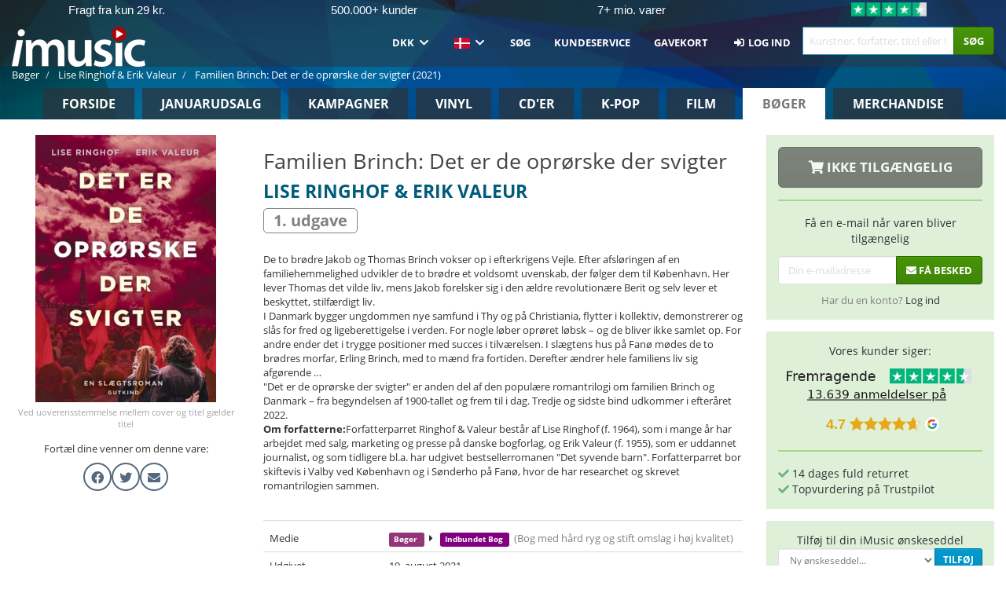

--- FILE ---
content_type: text/html; charset=UTF-8
request_url: https://imusic.dk/books/9788743401476/lise-ringhof-erik-valeur-2021-familien-brinch-det-er-de-oproerske-der-svigter-indbundet-bog
body_size: 22334
content:
<!DOCTYPE HTML>
<html lang="da-DK" xmlns="http://www.w3.org/1999/html">
<head>
    <title>Lise Ringhof & Erik Valeur · Familien Brinch: Det er de oprørske der svigter (Indbundet Bog) [1. udgave] (2021)</title>
    <meta name="description" content="De to brødre Jakob og Thomas Brinch vokser op i efterkrigens Vejle. Efter afsløringen af en familiehemmelighed udvikler de to brødre et voldsomt uvenskab, der følger dem til København. Her lever Thomas det vilde liv, mens Jakob forelsker sig i den ældre revolutionære Berit og selv lever et beskyttet, stilfærdigt liv.I Danmark bygger ungdommen nye samfund i Thy og på Christiania, flytter i kollektiv, demonstrerer og slås for fred og ligeberettigelse i verden. For nogle løber oprøret løbsk – og de bliver ikke samlet op. For andre ender det i trygge positioner med succes i tilværelsen. I slægtens hus på Fanø mødes de to brødres morfar, Erling Brinch, med to mænd fra fortiden. Derefter ændrer hele familiens liv sig afgørende … &quot;Det er de oprørske der svigter&quot; er anden del af den populære romantrilogi om familien Brinch og Danmark – fra begyndelsen af 1900-tallet og frem til i dag. Tredje og sidste bind udkommer i efteråret 2022. Om forfatterne:Forfatterparret Ringhof &amp;amp; Valeur består af Lise Ringhof (f. 1964), som i mange år har arbejdet med salg, marketing og presse på danske bogforlag, og Erik Valeur (f. 1955), som er uddannet journalist, og som tidligere bl.a. har udgivet bestsellerromanen &quot;Det syvende barn&quot;. Forfatterparret bor skiftevis i Valby ved København og i Sønderho på Fanø, hvor de har researchet og skrevet romantrilogien sammen."/>
    <meta name="viewport" content="width=device-width, initial-scale=1.0">
    <meta charset="UTF-8">
    <meta http-equiv="X-UA-Compatible" content="IE=edge">
    <meta name="csrf-token" content="ToEAhmeMaM21tyfsZGzuI7DTXnLNTGpYWbkH2JuH">
    <link rel="icon" type="image/png" href="/favicon-194x194.png" sizes="194x194">
    <link rel="canonical" href="https://imusic.dk/books/9788743401476/lise-ringhof-erik-valeur-2021-familien-brinch-det-er-de-oproerske-der-svigter-indbundet-bog"/>
    <link rel="preload" as="style" href="https://imusic-static.b-cdn.net/build/assets/main-CS3GLKb6.css" /><link rel="stylesheet" href="https://imusic-static.b-cdn.net/build/assets/main-CS3GLKb6.css" />            <link rel="alternate" hreflang="da-DK" href="https://imusic.dk/books/9788743401476/lise-ringhof-erik-valeur-2021-familien-brinch-det-er-de-oproerske-der-svigter-indbundet-bog"/>
            <link rel="alternate" hreflang="en-US" href="https://imusic.co/books/9788743401476/lise-ringhof-erik-valeur-2021-familien-brinch-det-er-de-oproerske-der-svigter-indbundet-bog"/>
            <link rel="alternate" hreflang="no-NO" href="https://imusic.no/books/9788743401476/lise-ringhof-erik-valeur-2021-familien-brinch-det-er-de-oproerske-der-svigter-indbundet-bog"/>
            <link rel="alternate" hreflang="sv-SE" href="https://imusic.se/books/9788743401476/lise-ringhof-erik-valeur-2021-familien-brinch-det-er-de-oproerske-der-svigter-indbundet-bog"/>
            <link rel="alternate" hreflang="fi-FI" href="https://imusic.fi/books/9788743401476/lise-ringhof-erik-valeur-2021-familien-brinch-det-er-de-oproerske-der-svigter-indbundet-bog"/>
            <link rel="alternate" hreflang="de-DE" href="https://imusic.de/books/9788743401476/lise-ringhof-erik-valeur-2021-familien-brinch-det-er-de-oproerske-der-svigter-indbundet-bog"/>
            <link rel="alternate" hreflang="pt-BR" href="https://imusic.br.com/books/9788743401476/lise-ringhof-erik-valeur-2021-familien-brinch-det-er-de-oproerske-der-svigter-indbundet-bog"/>
            <link rel="alternate" hreflang="en-GB" href="https://imusic.uk/books/9788743401476/lise-ringhof-erik-valeur-2021-familien-brinch-det-er-de-oproerske-der-svigter-indbundet-bog"/>
            <link rel="alternate" hreflang="nl-BE" href="https://imusic.be/books/9788743401476/lise-ringhof-erik-valeur-2021-familien-brinch-det-er-de-oproerske-der-svigter-indbundet-bog"/>
            <link rel="alternate" hreflang="nl-NL" href="https://imusic.nl/books/9788743401476/lise-ringhof-erik-valeur-2021-familien-brinch-det-er-de-oproerske-der-svigter-indbundet-bog"/>
            <link rel="alternate" hreflang="de-CH" href="https://imusic.ch/books/9788743401476/lise-ringhof-erik-valeur-2021-familien-brinch-det-er-de-oproerske-der-svigter-indbundet-bog"/>
            <link rel="alternate" hreflang="es-ES" href="https://imusic.es/books/9788743401476/lise-ringhof-erik-valeur-2021-familien-brinch-det-er-de-oproerske-der-svigter-indbundet-bog"/>
            <link rel="alternate" hreflang="pt-PT" href="https://imusic.pt/books/9788743401476/lise-ringhof-erik-valeur-2021-familien-brinch-det-er-de-oproerske-der-svigter-indbundet-bog"/>
            <link rel="alternate" hreflang="fr-FR" href="https://imusic.fr/books/9788743401476/lise-ringhof-erik-valeur-2021-familien-brinch-det-er-de-oproerske-der-svigter-indbundet-bog"/>
            <link rel="alternate" hreflang="pl-PL" href="https://imusic.pl/books/9788743401476/lise-ringhof-erik-valeur-2021-familien-brinch-det-er-de-oproerske-der-svigter-indbundet-bog"/>
            <link rel="alternate" hreflang="en-SG" href="https://imusic.sg/books/9788743401476/lise-ringhof-erik-valeur-2021-familien-brinch-det-er-de-oproerske-der-svigter-indbundet-bog"/>
            <link rel="alternate" hreflang="en-AU" href="https://imusic.au/books/9788743401476/lise-ringhof-erik-valeur-2021-familien-brinch-det-er-de-oproerske-der-svigter-indbundet-bog"/>
            <link rel="alternate" hreflang="ja-JP" href="https://imusic.jp/books/9788743401476/lise-ringhof-erik-valeur-2021-familien-brinch-det-er-de-oproerske-der-svigter-indbundet-bog"/>
            <link rel="alternate" hreflang="x-default" href="https://imusic.co/books/9788743401476/lise-ringhof-erik-valeur-2021-familien-brinch-det-er-de-oproerske-der-svigter-indbundet-bog"/>
        <script src="https://imusic-static.b-cdn.net/js/jquery.min.js"
            integrity="sha384-sh7LrJKhZVCSiklvQQdFfWqLoA/0X7Ir40zpIu7mrtoMlWbziSZ6MYKpTk5HoFL0" crossorigin="anonymous"></script>
        <script defer src="https://cdnjs.cloudflare.com/ajax/libs/twitter-bootstrap/3.4.1/js/bootstrap.min.js"
            integrity="sha256-nuL8/2cJ5NDSSwnKD8VqreErSWHtnEP9E7AySL+1ev4=" crossorigin="anonymous"></script>
    <script src="https://cdnjs.cloudflare.com/ajax/libs/jquery.form/4.3.0/jquery.form.min.js"
            integrity="sha384-qlmct0AOBiA2VPZkMY3+2WqkHtIQ9lSdAsAn5RUJD/3vA5MKDgSGcdmIv4ycVxyn" crossorigin="anonymous"></script>
    <link rel="preload" as="style" href="https://imusic-static.b-cdn.net/build/assets/app-Dhfpv9kO.css" /><link rel="modulepreload" href="https://imusic-static.b-cdn.net/build/assets/app-7jlHr0ey.js" /><link rel="stylesheet" href="https://imusic-static.b-cdn.net/build/assets/app-Dhfpv9kO.css" /><script type="module" src="https://imusic-static.b-cdn.net/build/assets/app-7jlHr0ey.js"></script>            
            
        <!-- Open Graph / Facebook Meta Tags -->
        <meta property="og:type" content="book">
        <meta property="og:url" content="https://imusic.dk/books/9788743401476/lise-ringhof-erik-valeur-2021-familien-brinch-det-er-de-oproerske-der-svigter-indbundet-bog">
        <meta property="og:title" content="Lise Ringhof &amp; Erik Valeur · Familien Brinch: Det er de oprørske der svigter (Indbundet Bog) [1. udgave] (2021)">
        <meta property="og:description" content="De to brødre Jakob og Thomas Brinch vokser op i efterkrigens Vejle. Efter afsløringen af en familiehemmelighed udvikler de to brødre et voldsomt uvenskab, der følger dem til København. Her lever Thomas det vilde liv, mens Jakob forelsker sig i den ældre revolutionære Berit og selv lever et beskyttet, stilfærdigt liv.I Danmark bygger ungdommen nye samfund i Thy og på Christiania, flytter i kollektiv, demonstrerer og slås for fred og ligeberettigelse i verden. For nogle løber oprøret løbsk – og de bliver ikke samlet op. For andre ender det i trygge positioner med succes i tilværelsen. I slægtens hus på Fanø mødes de to brødres morfar, Erling Brinch, med to mænd fra fortiden. Derefter ændrer hele familiens liv sig afgørende … &quot;Det er de oprørske der svigter&quot; er anden del af den populære romantrilogi om familien Brinch og Danmark – fra begyndelsen af 1900-tallet og frem til i dag. Tredje og sidste bind udkommer i efteråret 2022. Om forfatterne:Forfatterparret Ringhof &amp;amp; Valeur består af Lise Ringhof (f. 1964), som i mange år har arbejdet med salg, marketing og presse på danske bogforlag, og Erik Valeur (f. 1955), som er uddannet journalist, og som tidligere bl.a. har udgivet bestsellerromanen &quot;Det syvende barn&quot;. Forfatterparret bor skiftevis i Valby ved København og i Sønderho på Fanø, hvor de har researchet og skrevet romantrilogien sammen.">
        <meta property="og:image" content="https://imusic.b-cdn.net/images/item/original/476/9788743401476.jpg?lise-ringhof-erik-valeur-2021-familien-brinch-det-er-de-oproerske-der-svigter-indbundet-bog&class=scaled&v=1660051979">
        <meta property="og:image:secure_url" content="https://imusic.b-cdn.net/images/item/original/476/9788743401476.jpg?lise-ringhof-erik-valeur-2021-familien-brinch-det-er-de-oproerske-der-svigter-indbundet-bog&class=scaled&v=1660051979">
        <meta property="og:image:width" content="550">
        <meta property="og:image:height" content="545">
        <meta property="og:site_name" content="iMusic">
        <meta property="og:locale" content="da_DK">

                                                <meta property="product:availability" content="out of stock">
                                        <meta property="product:retailer_item_id" content="9788743401476">
                    
        <!-- Twitter Card Meta Tags -->
        <meta name="twitter:card" content="summary_large_image">
        <meta name="twitter:site" content="@imusicdk">
        <meta name="twitter:url" content="https://imusic.dk/books/9788743401476/lise-ringhof-erik-valeur-2021-familien-brinch-det-er-de-oproerske-der-svigter-indbundet-bog">
        <meta name="twitter:title" content="Lise Ringhof &amp; Erik Valeur · Familien Brinch: Det er de oprørske der svigter (Indbundet Bog) [1. udgave] (2021)">
        <meta name="twitter:description" content="De to brødre Jakob og Thomas Brinch vokser op i efterkrigens Vejle. Efter afsløringen af en familiehemmelighed udvikler de to brødre et voldsomt uvenskab, der følger dem til København. Her lever Thomas det vilde liv, mens Jakob forelsker sig i den ældre revolutionære Berit og selv lever et beskyttet, stilfærdigt liv.I Danmark bygger ungdommen nye samfund i Thy og på Christiania, flytter i kollektiv, demonstrerer og slås for fred og ligeberettigelse i verden. For nogle løber oprøret løbsk – og de bliver ikke samlet op. For andre ender det i trygge positioner med succes i tilværelsen. I slægtens hus på Fanø mødes de to brødres morfar, Erling Brinch, med to mænd fra fortiden. Derefter ændrer hele familiens liv sig afgørende … &quot;Det er de oprørske der svigter&quot; er anden del af den populære romantrilogi om familien Brinch og Danmark – fra begyndelsen af 1900-tallet og frem til i dag. Tredje og sidste bind udkommer i efteråret 2022. Om forfatterne:Forfatterparret Ringhof &amp;amp; Valeur består af Lise Ringhof (f. 1964), som i mange år har arbejdet med salg, marketing og presse på danske bogforlag, og Erik Valeur (f. 1955), som er uddannet journalist, og som tidligere bl.a. har udgivet bestsellerromanen &quot;Det syvende barn&quot;. Forfatterparret bor skiftevis i Valby ved København og i Sønderho på Fanø, hvor de har researchet og skrevet romantrilogien sammen.">
        <meta name="twitter:image" content="https://imusic.b-cdn.net/images/item/original/476/9788743401476.jpg?lise-ringhof-erik-valeur-2021-familien-brinch-det-er-de-oproerske-der-svigter-indbundet-bog&class=scaled&v=1660051979">

                                    <meta property="music:musician" content="Lise Ringhof &amp; Erik Valeur">
                                        <meta property="music:release_date" content="2021">
                        
    
    <script>
        if (/MSIE \d|Trident.*rv:/.test(navigator.userAgent)) {
            window.location = 'microsoft-edge:' + window.location;
            setTimeout(function () {
                window.location = 'https://go.microsoft.com/fwlink/?linkid=2135547';
            }, 1)
        }
    </script>

            <link rel="preload" as="style" href="https://imusic-static.b-cdn.net/build/assets/cc-DRDZlMXm.css" /><link rel="modulepreload" href="https://imusic-static.b-cdn.net/build/assets/cc-D4fqQRMT.js" /><link rel="stylesheet" href="https://imusic-static.b-cdn.net/build/assets/cc-DRDZlMXm.css" /><script type="module" src="https://imusic-static.b-cdn.net/build/assets/cc-D4fqQRMT.js"></script>    
                                        
<!-- Bing Analytics -->
<script type="text/plain" data-category="analytics" data-service="Bing Analytics">
         (function(w,d,t,r,u)
  {
    var f,n,i;
    w[u]=w[u]||[],f=function()
    {
      var o={ti:"5649144", enableAutoSpaTracking: true};
      o.q=w[u],w[u]=new UET(o),w[u].push("pageLoad")
    },
    n=d.createElement(t),n.src=r,n.async=1,n.onload=n.onreadystatechange=function()
    {
      var s=this.readyState;
      s&&s!=="loaded"&&s!=="complete"||(f(),n.onload=n.onreadystatechange=null)
    },
    i=d.getElementsByTagName(t)[0],i.parentNode.insertBefore(n,i)
  })
  (window,document,"script","//bat.bing.com/bat.js","uetq");
    window.uetq = window.uetq || [];
    window.uetq.push("config", "tcf", { "enabled" : true });
  if(! window.cookieConsent) {
                    window.uetq.push("consent", "default", {
                        ad_storage: "denied",
                        ad_user_data: "denied",
                        ad_personalization: "denied",
                        personalization_storage: "denied",
                        functionality_storage: "denied",
                        security_storage: "denied",
                        analytics_storage: "denied",
                    });
                }window.addEventListener("cc:onConsent", ({detail}) => {
                    var consent = window.cookieConsent.acceptedService("Bing Analytics", "analytics") ? "granted" : "denied";
                    window.uetq.push("consent", "update", {
                        ad_storage: consent,
                        ad_user_data: consent,
                        ad_personalization: consent,
                        personalization_storage: consent,
                        functionality_storage: consent,
                        security_storage: consent,
                        analytics_storage: consent,
                    });
                });

</script>                                                
<!-- Facebook Pixel -->
<script type="text/plain" data-category="analytics" data-service="Facebook">
    !function (f, b, e, v, n, t, s) {
        if (f.fbq) return;
        n = f.fbq = function () {
            n.callMethod ?
                n.callMethod.apply(n, arguments) : n.queue.push(arguments)
        };
        if (!f._fbq) f._fbq = n;
        n.push = n;
        n.loaded = !0;
        n.version = '2.0';
        n.queue = [];
        t = b.createElement(e);
        t.async = !0;
        t.src = v;
        s = b.getElementsByTagName(e)[0];
        s.parentNode.insertBefore(t, s)
    }(window, document, 'script', 'https://connect.facebook.net/en_US/fbevents.js');
    fbq("init", "1633993483617522");


</script>
<noscript><img height="1" width="1" style="display:none" src="https://www.facebook.com/tr?id=1633993483617522&ev=PageView&noscript=1"/></noscript>                                                
<!-- Tiktok Pixel -->
<script type="text/plain" data-category="analytics" data-service="Tiktok">
!function (w, d, t) {
    w.TiktokAnalyticsObject=t;var ttq=w[t]=w[t]||[];ttq.methods=["page","track","identify","instances","debug","on","off","once","ready","alias","group","enableCookie","disableCookie"],ttq.setAndDefer=function(t,e){t[e]=function(){t.push([e].concat(Array.prototype.slice.call(arguments,0)))}};for(var i=0;i<ttq.methods.length;i++)ttq.setAndDefer(ttq,ttq.methods[i]);ttq.instance=function(t){for(var e=ttq._i[t]||[],n=0;n<ttq.methods.length;n++)ttq.setAndDefer(e,ttq.methods[n]);return e},ttq.load=function(e,n){var i="https://analytics.tiktok.com/i18n/pixel/events.js";ttq._i=ttq._i||{},ttq._i[e]=[],ttq._i[e]._u=i,ttq._t=ttq._t||{},ttq._t[e]=+new Date,ttq._o=ttq._o||{},ttq._o[e]=n||{};var o=document.createElement("script");o.type="text/javascript",o.async=!0,o.src=i+"?sdkid="+e+"&lib="+t;var a=document.getElementsByTagName("script")[0];a.parentNode.insertBefore(o,a)};
    ttq.load('CB1D583C77U7034R0P1G');

}(window, document, 'ttq');</script>                                                
<!-- Google Analytics -->
<script type="text/javascript" data-category="analytics" data-service="Google Analytics" async src="https://www.googletagmanager.com/gtag/js?id=G-GBHJTFRGFJ"></script>
<script type="text/javascript" data-category="analytics" data-service="Google Analytics">
window.dataLayer = window.dataLayer || [];
function gtag() { dataLayer.push(arguments); }if(! window.cookieConsent) {
                    gtag("consent", "default", {
                        ad_storage: "denied",
                        ad_user_data: "denied",
                        ad_personalization: "denied",
                        personalization_storage: "denied",
                        functionality_storage: "denied",
                        security_storage: "denied",
                        analytics_storage: "denied",
                    });
                }window.addEventListener("cc:onConsent", ({detail}) => {
                    var consent = window.cookieConsent.acceptedService("Google Analytics", "analytics") ? "granted" : "denied";
                    gtag("consent", "update", {
                        ad_storage: consent,
                        ad_user_data: consent,
                        ad_personalization: consent,
                        personalization_storage: consent,
                        functionality_storage: consent,
                        security_storage: consent,
                        analytics_storage: consent,
                    }); gtag("js", new Date()); gtag("config", "G-GBHJTFRGFJ", {"anonymize_ip":true});
gtag("config", "AW-1070831707", {"anonymize_ip":true,"send_page_view":false});
});

</script>                                                
<!-- Go Wish -->

            <script type='text/plain' data-category='analytics' data-service='Ønskeskyen' src='https://tag.heylink.com/fb18c1af-f8b5-4c5e-87d1-03ed13b79b27/script.js' defer></script>
            <script type='text/plain' src='https://storage.googleapis.com/gowish-button-prod/js/gowish-iframe.js' data-category='analytics' data-service='Ønskeskyen' data-use-btn='true' id='gowish-iframescript' defer='true'></script>
            <link rel='stylesheet' href='https://storage.googleapis.com/gowish-button-prod/css/gowish-iframe.css'>
            <script type='text/plain' data-category='analytics' data-service='ØnskeSkyen'>
        

</script>                                                
<!-- Reddit -->
<script type='text/plain' data-category='analytics' data-service='Reddit'>
!function(w,d){if(!w.rdt){var p=w.rdt=function(){p.sendEvent?p.sendEvent.apply(p,arguments):p.callQueue.push(arguments)};p.callQueue=[];var t=d.createElement('script');t.src='https://www.redditstatic.com/ads/pixel.js',t.async=!0;var s=d.getElementsByTagName('script')[0];s.parentNode.insertBefore(t,s)}}(window,document);rdt('init','a2_edj3et5f8jg9', {'useDecimalCurrencyValues':true,'email':'','externalId':''});rdt('track', 'PageVisit');

</script>                                            </head>
<body class="white-background">
<div class="container-fluid pagetop relative ">
            <div style="position: absolute; top: 0; bottom: 0; right: 0; left: 0; width: 100%; height: 100%; z-index: -1;">
            <img alt='Hero banner' loading='lazy' decoding='async' style='height: 100%; width: 100%; object-fit: cover; display: block;' srcset='https://imusic-static.b-cdn.net/storage/hero/h-101_3.png 640w, https://imusic-static.b-cdn.net/storage/hero/h-101_3.png 1024w' sizes='(max-width: 770px) 640px, 771px' src='https://imusic-static.b-cdn.net/storage/hero/h-101_3.png'>        </div>
        <nav class="row navbar navbar-default navbar-fixed-top hidden-print light" id="navbar-background"
         style="height: 85px"
         role="navigation">
                    <div class="top-banner" id="top-banner">
                <div class="messages">
                                    <span class="banner-phrase">Fragt fra kun 29 kr.</span>
                                    <span class="banner-phrase">500.000+ kunder</span>
                                    <span class="banner-phrase">7+ mio. varer</span>
                                    <span class="banner-phrase">Kæmpe K-pop udvalg</span>
                                    <span class="banner-phrase">Alt i vinyl, CD, film</span>
                                </div>
                <div class="tp">
                    <a href="https://dk.trustpilot.com/review/www.imusic.dk" target="_blank">
                    <img loading="lazy" decoding="async" src="https://imusic-static.b-cdn.net/storage/trustpilot/small.png" style="width: auto; max-height: 18px; max-width: 250px; vertical-align: bottom;"
                         alt="Topvurdering på Trustpilot baseret på tusinder af anmeldelser."/>
                    </a>
                </div>
            </div>
        
        <div class="container-fluid">
            <div class="navbar-header flex justify-between items-center">
                <div class="flex align-items-center">
                    <button type="button" class="navbar-toggle" id="navbar-menu-toggle" data-toggle="collapse" data-target="#top-navbar" style="float: none; margin-right: 5px;">
                        <span class="sr-only">Toggle navigation</span>
                        <span class="icon-bar"></span>
                        <span class="icon-bar"></span>
                        <span class="icon-bar" style="width: 12px;"></span>
                    </button>

                    <a href="/">
                        <div id="logo" style="background-image: url(https://imusic-static.b-cdn.net/images/logo.png)"></div>
                    </a>
                </div>

                <div class="flex align-items-center gap-2">
                    <button type="button" class="navbar-toggle search" data-toggle="collapse" data-target="#top-navbar-search">
                        <span class="fa fa-search"></span>
                    </button>

                    <button type="button" class="navbar-toggle">
                        <a href="/page/customer">
                            <span class="fa fa-user text-white"></span>
                        </a>
                    </button>

                    
                                    </div>
            </div>

            <div class="collapse navbar-collapse" id="top-navbar-search" aria-expanded="false" style="height: 1px">
                <form action="/books/search" role="search" class="visible-xs visible-sm hidden-print mt-4">
                    <div class="form-group mb-0">
                        <div class="input-group">
                            <input type="text" class="form-control" value=""
                                id="mainsearch3" name="query" placeholder="Kunstner, forfatter, titel eller ISBN..."
                            >
                            <div class="input-group-btn">
                                <button class="btn btn-success" type="submit">Søg</button>
                            </div>
                        </div>
                    </div>
                </form>
            </div>

            <div class="collapse navbar-collapse" id="top-navbar" aria-expanded="false" style="height: 1px">
                <ul class="nav navbar-nav navbar-right" id="menu">
                    <li class="dropdown visible-xs">
                        <a href="#" class="dropdown-toggle" data-toggle="dropdown" onclick="return false" role="button"
                           aria-haspopup="true" aria-expanded="false">
                            <span class="lang-flag">Kategorier</span>
                            <span class="fa fa-chevron-down"></span>
                        </a>
                        <ul class="dropdown-menu" role="menu">
                                                            <li>
                                    <a href="/">
                                        Forside                                    </a>
                                </li>
                                                            <li>
                                    <a href="/januarysale">
                                        Januarudsalg                                    </a>
                                </li>
                                                            <li>
                                    <a href="/campaigns">
                                        Kampagner                                    </a>
                                </li>
                                                            <li>
                                    <a href="/vinyl">
                                        Vinyl                                    </a>
                                </li>
                                                            <li>
                                    <a href="/music">
                                        CD'er                                    </a>
                                </li>
                                                            <li>
                                    <a href="/kpop">
                                        K-pop                                    </a>
                                </li>
                                                            <li>
                                    <a href="/movies">
                                        Film                                    </a>
                                </li>
                                                            <li>
                                    <a href="/books">
                                        Bøger                                    </a>
                                </li>
                                                            <li>
                                    <a href="/merchandise">
                                        Merchandise                                    </a>
                                </li>
                                                    </ul>
                    </li>
                                        <li class="dropdown btn-group">
                        <a href="#" class="dropdown-toggle" data-toggle="dropdown" onclick="return false" role="button"
                           aria-haspopup="true" aria-expanded="false">
                            DKK                            <span class="fa fa-chevron-down"></span>
                        </a>
                        <ul class="dropdown-menu" role="menu" id="currency-dropdown">
                                                            <li>
                                    <a role="menuitemradio"
                                       onclick="location.search = 'changeCurrency=AUD'">
                                        AUD &nbsp;
                                        <span class="text-muted pr-4">(Australian Dollars)</span>
                                                                                    <span class="pull-right">A$</span>
                                                                            </a>
                                </li>
                                                            <li>
                                    <a role="menuitemradio"
                                       onclick="location.search = 'changeCurrency=BRL'">
                                        BRL &nbsp;
                                        <span class="text-muted pr-4">(Brazilian real)</span>
                                                                                    <span class="pull-right">R$</span>
                                                                            </a>
                                </li>
                                                            <li>
                                    <a role="menuitemradio"
                                       onclick="location.search = 'changeCurrency=CAD'">
                                        CAD &nbsp;
                                        <span class="text-muted pr-4">(Canadian Dollars)</span>
                                                                                    <span class="pull-right">CA$</span>
                                                                            </a>
                                </li>
                                                            <li>
                                    <a role="menuitemradio"
                                       onclick="location.search = 'changeCurrency=CHF'">
                                        CHF &nbsp;
                                        <span class="text-muted pr-4">(Swiss francs)</span>
                                                                                    <span class="pull-right">SFr.</span>
                                                                            </a>
                                </li>
                                                            <li>
                                    <a role="menuitemradio"
                                       onclick="location.search = 'changeCurrency=CNY'">
                                        CNY &nbsp;
                                        <span class="text-muted pr-4">(Chinese yuan)</span>
                                                                                    <span class="pull-right">元</span>
                                                                            </a>
                                </li>
                                                            <li>
                                    <a role="menuitemradio"
                                       onclick="location.search = 'changeCurrency=CZK'">
                                        CZK &nbsp;
                                        <span class="text-muted pr-4">(Czech koruny)</span>
                                                                                    <span class="pull-right">Kč</span>
                                                                            </a>
                                </li>
                                                            <li>
                                    <a role="menuitemradio"
                                       onclick="location.search = 'changeCurrency=DKK'">
                                        DKK &nbsp;
                                        <span class="text-muted pr-4">(Danske kroner)</span>
                                                                            </a>
                                </li>
                                                            <li>
                                    <a role="menuitemradio"
                                       onclick="location.search = 'changeCurrency=EUR'">
                                        EUR &nbsp;
                                        <span class="text-muted pr-4">(Euro)</span>
                                                                                    <span class="pull-right">€</span>
                                                                            </a>
                                </li>
                                                            <li>
                                    <a role="menuitemradio"
                                       onclick="location.search = 'changeCurrency=GBP'">
                                        GBP &nbsp;
                                        <span class="text-muted pr-4">(Pounds Sterling)</span>
                                                                                    <span class="pull-right">£</span>
                                                                            </a>
                                </li>
                                                            <li>
                                    <a role="menuitemradio"
                                       onclick="location.search = 'changeCurrency=HKD'">
                                        HKD &nbsp;
                                        <span class="text-muted pr-4">(Hong Kong dollars)</span>
                                                                                    <span class="pull-right">HK$</span>
                                                                            </a>
                                </li>
                                                            <li>
                                    <a role="menuitemradio"
                                       onclick="location.search = 'changeCurrency=HUF'">
                                        HUF &nbsp;
                                        <span class="text-muted pr-4">(Hungarian forints)</span>
                                                                                    <span class="pull-right">Ft</span>
                                                                            </a>
                                </li>
                                                            <li>
                                    <a role="menuitemradio"
                                       onclick="location.search = 'changeCurrency=ILS'">
                                        ILS &nbsp;
                                        <span class="text-muted pr-4">(Israeli shekel)</span>
                                                                                    <span class="pull-right">₪</span>
                                                                            </a>
                                </li>
                                                            <li>
                                    <a role="menuitemradio"
                                       onclick="location.search = 'changeCurrency=ISK'">
                                        ISK &nbsp;
                                        <span class="text-muted pr-4">(Icelandic kronur)</span>
                                                                                    <span class="pull-right">Íkr</span>
                                                                            </a>
                                </li>
                                                            <li>
                                    <a role="menuitemradio"
                                       onclick="location.search = 'changeCurrency=JPY'">
                                        JPY &nbsp;
                                        <span class="text-muted pr-4">(Japanese yen)</span>
                                                                                    <span class="pull-right">¥</span>
                                                                            </a>
                                </li>
                                                            <li>
                                    <a role="menuitemradio"
                                       onclick="location.search = 'changeCurrency=KRW'">
                                        KRW &nbsp;
                                        <span class="text-muted pr-4">(South Korean won)</span>
                                                                                    <span class="pull-right">₩</span>
                                                                            </a>
                                </li>
                                                            <li>
                                    <a role="menuitemradio"
                                       onclick="location.search = 'changeCurrency=MXN'">
                                        MXN &nbsp;
                                        <span class="text-muted pr-4">(Mexican peso)</span>
                                                                                    <span class="pull-right">Mex$</span>
                                                                            </a>
                                </li>
                                                            <li>
                                    <a role="menuitemradio"
                                       onclick="location.search = 'changeCurrency=NOK'">
                                        NOK &nbsp;
                                        <span class="text-muted pr-4">(Norwegian kroner)</span>
                                                                                    <span class="pull-right">NOK</span>
                                                                            </a>
                                </li>
                                                            <li>
                                    <a role="menuitemradio"
                                       onclick="location.search = 'changeCurrency=NZD'">
                                        NZD &nbsp;
                                        <span class="text-muted pr-4">(New Zealand dollars)</span>
                                                                                    <span class="pull-right">NZ$</span>
                                                                            </a>
                                </li>
                                                            <li>
                                    <a role="menuitemradio"
                                       onclick="location.search = 'changeCurrency=PLN'">
                                        PLN &nbsp;
                                        <span class="text-muted pr-4">(Polish złotys)</span>
                                                                                    <span class="pull-right">zł</span>
                                                                            </a>
                                </li>
                                                            <li>
                                    <a role="menuitemradio"
                                       onclick="location.search = 'changeCurrency=SEK'">
                                        SEK &nbsp;
                                        <span class="text-muted pr-4">(Svenske kroner)</span>
                                                                                    <span class="pull-right">SEK</span>
                                                                            </a>
                                </li>
                                                            <li>
                                    <a role="menuitemradio"
                                       onclick="location.search = 'changeCurrency=SGD'">
                                        SGD &nbsp;
                                        <span class="text-muted pr-4">(Singapore dollars)</span>
                                                                                    <span class="pull-right">S$</span>
                                                                            </a>
                                </li>
                                                            <li>
                                    <a role="menuitemradio"
                                       onclick="location.search = 'changeCurrency=TRY'">
                                        TRY &nbsp;
                                        <span class="text-muted pr-4">(Turkish lira)</span>
                                                                                    <span class="pull-right">₺</span>
                                                                            </a>
                                </li>
                                                            <li>
                                    <a role="menuitemradio"
                                       onclick="location.search = 'changeCurrency=USD'">
                                        USD &nbsp;
                                        <span class="text-muted pr-4">(Dollars)</span>
                                                                                    <span class="pull-right">$</span>
                                                                            </a>
                                </li>
                                                            <li>
                                    <a role="menuitemradio"
                                       onclick="location.search = 'changeCurrency=ZAR'">
                                        ZAR &nbsp;
                                        <span class="text-muted pr-4">(South African rand)</span>
                                                                                    <span class="pull-right">R</span>
                                                                            </a>
                                </li>
                                                    </ul>
                    </li>
                    <li class="dropdown">
                        <a href="#" class="dropdown-toggle" data-toggle="dropdown" onclick="return false" role="button"
                           aria-haspopup="true" aria-expanded="false">
                            <span class="lang-flag"><img src="https://imusic-static.b-cdn.net/images/langs/da.png" height="14" title="dansk" alt="da"></img></span>
                            <span class="fa fa-chevron-down"></span>
                        </a>
                        <ul class="dropdown-menu" role="menu">
                                                            <li><a role="menuitemradio"  rel="alternate" href="https://imusic.dk/books/9788743401476/lise-ringhof-erik-valeur-2021-familien-brinch-det-er-de-oproerske-der-svigter-indbundet-bog" hreflang="da-DK"><span class="lang-flag"><img src="https://imusic-static.b-cdn.net/images/flags/dk.png" height="14" title="DK" alt="DK"></img></span> <span class="lang-text">Dansk</span></a></li>
                                                            <li><a role="menuitemradio"  rel="alternate" href="https://imusic.de/books/9788743401476/lise-ringhof-erik-valeur-2021-familien-brinch-det-er-de-oproerske-der-svigter-indbundet-bog" hreflang="de-DE"><span class="lang-flag"><img src="https://imusic-static.b-cdn.net/images/flags/de.png" height="14" title="DE" alt="DE"></img></span> <span class="lang-text">Deutsch</span></a></li>
                                                            <li><a role="menuitemradio"  rel="alternate" href="https://imusic.ch/books/9788743401476/lise-ringhof-erik-valeur-2021-familien-brinch-det-er-de-oproerske-der-svigter-indbundet-bog" hreflang="de-CH"><span class="lang-flag"><img src="https://imusic-static.b-cdn.net/images/flags/ch.png" height="14" title="CH" alt="CH"></img></span> <span class="lang-text">Deutsch (Switzerland)</span></a></li>
                                                            <li><a role="menuitemradio"  rel="alternate" href="https://imusic.co/books/9788743401476/lise-ringhof-erik-valeur-2021-familien-brinch-det-er-de-oproerske-der-svigter-indbundet-bog" hreflang="en-US"><span class="lang-flag"><img src="https://imusic-static.b-cdn.net/images/flags/us.png" height="14" title="US" alt="US"></img></span> <span class="lang-text">English</span></a></li>
                                                            <li><a role="menuitemradio"  rel="alternate" href="https://imusic.au/books/9788743401476/lise-ringhof-erik-valeur-2021-familien-brinch-det-er-de-oproerske-der-svigter-indbundet-bog" hreflang="en-AU"><span class="lang-flag"><img src="https://imusic-static.b-cdn.net/images/flags/au.png" height="14" title="AU" alt="AU"></img></span> <span class="lang-text">English (Australia)</span></a></li>
                                                            <li><a role="menuitemradio"  rel="alternate" href="https://imusic.sg/books/9788743401476/lise-ringhof-erik-valeur-2021-familien-brinch-det-er-de-oproerske-der-svigter-indbundet-bog" hreflang="en-SG"><span class="lang-flag"><img src="https://imusic-static.b-cdn.net/images/flags/sg.png" height="14" title="SG" alt="SG"></img></span> <span class="lang-text">English (Singapore)</span></a></li>
                                                            <li><a role="menuitemradio"  rel="alternate" href="https://imusic.uk/books/9788743401476/lise-ringhof-erik-valeur-2021-familien-brinch-det-er-de-oproerske-der-svigter-indbundet-bog" hreflang="en-GB"><span class="lang-flag"><img src="https://imusic-static.b-cdn.net/images/flags/gb.png" height="14" title="GB" alt="GB"></img></span> <span class="lang-text">English (United Kingdom)</span></a></li>
                                                            <li><a role="menuitemradio"  rel="alternate" href="https://imusic.es/books/9788743401476/lise-ringhof-erik-valeur-2021-familien-brinch-det-er-de-oproerske-der-svigter-indbundet-bog" hreflang="es-ES"><span class="lang-flag"><img src="https://imusic-static.b-cdn.net/images/flags/es.png" height="14" title="ES" alt="ES"></img></span> <span class="lang-text">Español</span></a></li>
                                                            <li><a role="menuitemradio"  rel="alternate" href="https://imusic.fr/books/9788743401476/lise-ringhof-erik-valeur-2021-familien-brinch-det-er-de-oproerske-der-svigter-indbundet-bog" hreflang="fr-FR"><span class="lang-flag"><img src="https://imusic-static.b-cdn.net/images/flags/fr.png" height="14" title="FR" alt="FR"></img></span> <span class="lang-text">Français</span></a></li>
                                                            <li><a role="menuitemradio"  rel="alternate" href="https://imusic.nl/books/9788743401476/lise-ringhof-erik-valeur-2021-familien-brinch-det-er-de-oproerske-der-svigter-indbundet-bog" hreflang="nl-NL"><span class="lang-flag"><img src="https://imusic-static.b-cdn.net/images/flags/nl.png" height="14" title="NL" alt="NL"></img></span> <span class="lang-text">Nederlands</span></a></li>
                                                            <li><a role="menuitemradio"  rel="alternate" href="https://imusic.no/books/9788743401476/lise-ringhof-erik-valeur-2021-familien-brinch-det-er-de-oproerske-der-svigter-indbundet-bog" hreflang="no-NO"><span class="lang-flag"><img src="https://imusic-static.b-cdn.net/images/flags/no.png" height="14" title="NO" alt="NO"></img></span> <span class="lang-text">Norsk</span></a></li>
                                                            <li><a role="menuitemradio"  rel="alternate" href="https://imusic.pl/books/9788743401476/lise-ringhof-erik-valeur-2021-familien-brinch-det-er-de-oproerske-der-svigter-indbundet-bog" hreflang="pl-PL"><span class="lang-flag"><img src="https://imusic-static.b-cdn.net/images/flags/pl.png" height="14" title="PL" alt="PL"></img></span> <span class="lang-text">Polski</span></a></li>
                                                            <li><a role="menuitemradio"  rel="alternate" href="https://imusic.pt/books/9788743401476/lise-ringhof-erik-valeur-2021-familien-brinch-det-er-de-oproerske-der-svigter-indbundet-bog" hreflang="pt-PT"><span class="lang-flag"><img src="https://imusic-static.b-cdn.net/images/flags/pt.png" height="14" title="PT" alt="PT"></img></span> <span class="lang-text">Português</span></a></li>
                                                            <li><a role="menuitemradio"  rel="alternate" href="https://imusic.br.com/books/9788743401476/lise-ringhof-erik-valeur-2021-familien-brinch-det-er-de-oproerske-der-svigter-indbundet-bog" hreflang="pt-BR"><span class="lang-flag"><img src="https://imusic-static.b-cdn.net/images/flags/br.png" height="14" title="BR" alt="BR"></img></span> <span class="lang-text">Português do Brasil</span></a></li>
                                                            <li><a role="menuitemradio"  rel="alternate" href="https://imusic.fi/books/9788743401476/lise-ringhof-erik-valeur-2021-familien-brinch-det-er-de-oproerske-der-svigter-indbundet-bog" hreflang="fi-FI"><span class="lang-flag"><img src="https://imusic-static.b-cdn.net/images/flags/fi.png" height="14" title="FI" alt="FI"></img></span> <span class="lang-text">Suomi</span></a></li>
                                                            <li><a role="menuitemradio"  rel="alternate" href="https://imusic.se/books/9788743401476/lise-ringhof-erik-valeur-2021-familien-brinch-det-er-de-oproerske-der-svigter-indbundet-bog" hreflang="sv-SE"><span class="lang-flag"><img src="https://imusic-static.b-cdn.net/images/flags/se.png" height="14" title="SE" alt="SE"></img></span> <span class="lang-text">Svenska</span></a></li>
                                                            <li><a role="menuitemradio"  rel="alternate" href="https://imusic.be/books/9788743401476/lise-ringhof-erik-valeur-2021-familien-brinch-det-er-de-oproerske-der-svigter-indbundet-bog" hreflang="nl-BE"><span class="lang-flag"><img src="https://imusic-static.b-cdn.net/images/flags/be.png" height="14" title="BE" alt="BE"></img></span> <span class="lang-text">Vlaamse (Belgium)</span></a></li>
                                                            <li><a role="menuitemradio"  rel="alternate" href="https://imusic.jp/books/9788743401476/lise-ringhof-erik-valeur-2021-familien-brinch-det-er-de-oproerske-der-svigter-indbundet-bog" hreflang="ja-JP"><span class="lang-flag"><img src="https://imusic-static.b-cdn.net/images/flags/jp.png" height="14" title="JP" alt="JP"></img></span> <span class="lang-text">日本語</span></a></li>
                                                    </ul>
                    </li>
                                            <li class="dropdown">
            <a href="/page/search" class="hidden-xs hidden-sm" role="button" aria-haspopup="true" aria-expanded="false">Søg</a>
        <a href="#" class="hidden-md hidden-lg dropdown-toggle" data-toggle="dropdown" onclick="return false" role="button" aria-haspopup="true" aria-expanded="false">Søg</a>
        <ul class="dropdown-menu multi-level" role="menu">
            <li class="hidden-md hidden-lg">
                <a href="/page/search" role="menuitem"><span class="fa fa-search"> </span>&nbsp;Søg</a>            </li>
                                                        <li class="">
                    
                                          <a class="inline-block" href="/page/search?advanced=1" role="menuitem"><span class="fa fa-search-plus"> </span>&nbsp;Avanceret søgning</a>                    
                                    </li>
                    </ul>
    </li>

                                            <li class="dropdown">
            <a href="/page/contact" class="hidden-xs hidden-sm" role="button" aria-haspopup="true" aria-expanded="false">Kundeservice</a>
        <a href="#" class="hidden-md hidden-lg dropdown-toggle" data-toggle="dropdown" onclick="return false" role="button" aria-haspopup="true" aria-expanded="false">Kundeservice</a>
        <ul class="dropdown-menu multi-level" role="menu">
            <li class="hidden-md hidden-lg">
                <a href="/page/contact" role="menuitem">Kundeservice</a>            </li>
                                                        <li class="">
                    
                                          <a class="inline-block" href="/exposure/6488/vigtig-info-i-forbindelse-med-julen" role="menuitem"><span class="fa fa-tree"> </span>&nbsp;Juleinfo</a>                    
                                    </li>
                                            <li class="">
                    
                                          <a class="inline-block" href="/page/faq" role="menuitem">Spørgsmål & Svar</a>                    
                                    </li>
                                            <li class="">
                    
                                          <a class="inline-block" href="/exposure/10037/vinyl-faq" role="menuitem">Vinyl FAQ</a>                    
                                    </li>
                                            <li class="">
                    
                                          <a class="inline-block" href="/page/contact" role="menuitem">Kontakt</a>                    
                                    </li>
                    </ul>
    </li>

                                            <li class="dropdown">
      <a href="/giftcard" role="menuitem">Gavekort</a>    </li>

                                            <li class="dropdown">
      <a href="/page/login" role="menuitem"><span class="fa fa-sign-in-alt"> </span>&nbsp;Log ind</a>    </li>

                                                                <li class="visible-md visible-lg">
                            <div id="searchbar">
                                <form action="/books/search">
                                    <div class="input-group search-form-group">
                                        <input type="text" class="form-control typeahead" id="mainsearch" name="query"
                                               value=""
                                               placeholder="Kunstner, forfatter, titel eller ISBN..." autocomplete="off" accesskey="f"/>
                                        <span class="input-group-btn">
                                            <button class="btn btn-success" type="submit">Søg</button>
                                        </span>
                                    </div>
                                </form>
                            </div>
                        </li>
                    
                    
<li class="dropdown cart  hidden-xs">
    </li>                    
<li class="hidden-xs cart-btn">
    </li>                </ul>
            </div>
        </div>
    </nav>

    <div id="breadcrumb" class="row breadcrumb-container hidden-print" style="margin-top: 78px">
        <ol class="breadcrumb light" itemscope itemtype="https://schema.org/BreadcrumbList">
                                        <li itemprop="itemListElement" itemscope itemtype="https://schema.org/ListItem">
                    <a itemprop="item" itemtype="https://schema.org/Thing" href="/books">
                        <span itemprop="name">Bøger</span>
                    </a>
                    <meta itemprop="position" content="1"/>
                </li>
                            <li itemprop="itemListElement" itemscope itemtype="https://schema.org/ListItem">
                    <a itemprop="item" itemtype="https://schema.org/Thing" href="/artist/Lise+Ringhof+%26+Erik+Valeur">
                        <span itemprop="name">Lise Ringhof & Erik Valeur</span>
                    </a>
                    <meta itemprop="position" content="2"/>
                </li>
                            <li itemprop="itemListElement" itemscope itemtype="https://schema.org/ListItem">
                    <a itemprop="item" itemtype="https://schema.org/Thing" href="/books/9788743401476/lise-ringhof-erik-valeur-2021-familien-brinch-det-er-de-oproerske-der-svigter-indbundet-bog">
                        <span itemprop="name">Familien Brinch: Det er de oprørske der svigter (2021)</span>
                    </a>
                    <meta itemprop="position" content="3"/>
                </li>
                                </ol>
    </div>

    <div class="row row-centered hidden-print">
        <div class="col-centered col-sm-10 col-xs-12" id="messages">
                    </div>
    </div>


        
    <div id="tabs" class="row hidden-print">
        <div class="container">
            <div class="row">
                                <ul class="nav nav-tabs nav-justified hidden-xs hidden-sm">
                                            <li class="overhead-size "
                            style="font-size: calc(100vw / (9 * 9))">
                            <a href="/"
                               style="padding: calc(100vw / (9 * 16))">
                                Forside                            </a>
                        </li>
                                            <li class="overhead-size "
                            style="font-size: calc(100vw / (9 * 9))">
                            <a href="/januarysale"
                               style="padding: calc(100vw / (9 * 16))">
                                Januarudsalg                            </a>
                        </li>
                                            <li class="overhead-size "
                            style="font-size: calc(100vw / (9 * 9))">
                            <a href="/campaigns"
                               style="padding: calc(100vw / (9 * 16))">
                                Kampagner                            </a>
                        </li>
                                            <li class="overhead-size "
                            style="font-size: calc(100vw / (9 * 9))">
                            <a href="/vinyl"
                               style="padding: calc(100vw / (9 * 16))">
                                Vinyl                            </a>
                        </li>
                                            <li class="overhead-size "
                            style="font-size: calc(100vw / (9 * 9))">
                            <a href="/music"
                               style="padding: calc(100vw / (9 * 16))">
                                CD'er                            </a>
                        </li>
                                            <li class="overhead-size "
                            style="font-size: calc(100vw / (9 * 9))">
                            <a href="/kpop"
                               style="padding: calc(100vw / (9 * 16))">
                                K-pop                            </a>
                        </li>
                                            <li class="overhead-size "
                            style="font-size: calc(100vw / (9 * 9))">
                            <a href="/movies"
                               style="padding: calc(100vw / (9 * 16))">
                                Film                            </a>
                        </li>
                                            <li class="overhead-size active"
                            style="font-size: calc(100vw / (9 * 9))">
                            <a href="/books"
                               style="padding: calc(100vw / (9 * 16))">
                                Bøger                            </a>
                        </li>
                                            <li class="overhead-size "
                            style="font-size: calc(100vw / (9 * 9))">
                            <a href="/merchandise"
                               style="padding: calc(100vw / (9 * 16))">
                                Merchandise                            </a>
                        </li>
                                    </ul>
            </div>
        </div>
    </div>

            <form action="/books/search" role="search"
              class="visible-xs visible-sm hidden-print">
            <div class="form-group">
                <div class="input-group">
                    <div class="input-group-btn">
                        <button type="button" class="btn btn-default dropdown-toggle" data-toggle="dropdown">
                            Bøger <span class="caret"></span>
                        </button>
                        <ul class="dropdown-menu">
                                                            <li><a href="/">Forside</a></li>
                                                            <li><a href="/januarysale">Januarudsalg</a></li>
                                                            <li><a href="/campaigns">Kampagner</a></li>
                                                            <li><a href="/vinyl">Vinyl</a></li>
                                                            <li><a href="/music">CD'er</a></li>
                                                            <li><a href="/kpop">K-pop</a></li>
                                                            <li><a href="/movies">Film</a></li>
                                                            <li><a href="/books">Bøger</a></li>
                                                            <li><a href="/merchandise">Merchandise</a></li>
                                                    </ul>
                    </div>
                    <input type="text" class="form-control" value=""
                           id="mainsearch2" name="query" placeholder="Kunstner, forfatter, titel eller ISBN...">
                    <div class="input-group-btn">
                        <button class="btn btn-success" type="submit">Søg</button>
                    </div>

                </div>
            </div>
        </form>
    </div>

<div class="white-background">
    <div class="container-fluid " id="content">
                    <link rel="preload" as="style" href="https://imusic-static.b-cdn.net/build/assets/item-Ce1H3Bte.css" /><link rel="modulepreload" href="https://imusic-static.b-cdn.net/build/assets/item-l3_H_4af.js" /><link rel="stylesheet" href="https://imusic-static.b-cdn.net/build/assets/item-Ce1H3Bte.css" /><script type="module" src="https://imusic-static.b-cdn.net/build/assets/item-l3_H_4af.js"></script>
<div class="row">
    <div class="col-md-3 col-sm-6 col-xs-12 item-container">
        <div class="text-center side-column pull-right-lg append-exposure-tag-container-on-devices">
            <div class="item-cover-container">
                <img loading="lazy" decoding="async" class="item-cover" src="https://imusic.b-cdn.net/images/item/original/476/9788743401476.jpg?lise-ringhof-erik-valeur-2021-familien-brinch-det-er-de-oproerske-der-svigter-indbundet-bog&class=scaled&v=1660051979"
                     alt="Familien Brinch: Det er de oprørske der svigter - Lise Ringhof &amp; Erik Valeur - Bøger - Gutkind - 9788743401476 - 19. august 2021">
            </div>
                                                                                        
            <span class="help-block cover-notice">
                Ved uoverensstemmelse 
mellem cover og titel gælder titel            </span>
            <div style="margin-top: 15px;" class="hidden-xs">
                <p class="text-center">Fortæl dine venner om denne vare:</p>
                <div class="row row-centered margin-bottom">
                    <div class="col-centered">
                        <ul class="list-inline social light-bg">
                            <li class="facebook">
                                <a href="https://www.facebook.com/sharer.php?p%5Burl%5D=https%3A%2F%2Fimusic.dk%2Fbooks%2F9788743401476%2Flise-ringhof-erik-valeur-2021-familien-brinch-det-er-de-oproerske-der-svigter-indbundet-bog"
                                   target="_blank" title="Del på Facebook">
                                    <i class="fab fa-facebook fa-2x"></i>
                                </a>
                            </li>
                            <li class="twitter">
                                <a href="https://twitter.com/share?url=https%3A%2F%2Fimusic.dk%2Fbooks%2F9788743401476%2Flise-ringhof-erik-valeur-2021-familien-brinch-det-er-de-oproerske-der-svigter-indbundet-bog&text=Lise%20Ringhof%20%26%20Erik%20Valeur%20%C2%B7%20Familien%20Brinch%3A%20Det%20er%20de%20opr%C3%B8rske%20der%20svigter%20%28Indbundet%20Bog%29%20%5B1.%20udgave%5D%20%282021%29" target="_blank" title="Del på Twitter">
                                    <i class="fab fa-twitter fa-2x"></i>
                                </a>
                            </li>
                            <li class="sendmail">
                                <a href="mailto:?subject=Lise%20Ringhof%20%26%20Erik%20Valeur%20%C2%B7%20Familien%20Brinch%3A%20Det%20er%20de%20opr%C3%B8rske%20der%20svigter%20...&body=https%3A%2F%2Fimusic.dk%2Fbooks%2F9788743401476%2Flise-ringhof-erik-valeur-2021-familien-brinch-det-er-de-oproerske-der-svigter-indbundet-bog"
                                   title="Send på mail">
                                    <i class="fas fa-envelope fa-2x"> </i>
                                </a>
                            </li>
                        </ul>
                    </div>
                </div>
            </div>
        </div>

        <h1 class="h2 title visible-xs">
                            <div class="artist h2">
                    <a href="/artist/Lise+Ringhof+%26+Erik+Valeur" title="Søg efter andre udgivelser med Lise Ringhof &amp;amp; Erik Valeur">Lise Ringhof &amp; Erik Valeur</a>                </div>
                        Familien Brinch: Det er de oprørske der svigter                            <span class="hidden">
                    Lise Ringhof &amp; Erik Valeur                </span>
                                        <span class="label label-blank device-edition-text block" style="margin-top: 5px;">1. udgave</span>
                    </h1>

        
        
            </div>

            <script type="application/ld+json">
            {"@context":"https://schema.org","@graph":[{"@context":"http://schema.org","@type":"Product","name":"Familien Brinch: Det er de oprørske der svigter","description":"De to brødre Jakob og Thomas Brinch vokser op i efterkrigens Vejle. Efter afsløringen af en familiehemmelighed udvikler de to brødre et voldsomt uvenskab, der følger dem til København. Her lever Thomas det vilde liv, mens Jakob forelsker sig i den ældre revolutionære Berit og selv lever et beskyttet, stilfærdigt liv.\u003Cbr /\u003EI Danmark bygger ungdommen nye samfund i Thy og på Christiania, flytter i kollektiv, demonstrerer og slås for fred og ligeberettigelse i verden. For nogle løber oprøret løbsk – og de bliver ikke samlet op. For andre ender det i trygge positioner med succes i tilværelsen. I slægtens hus på Fanø mødes de to brødres morfar, Erling Brinch, med to mænd fra fortiden. Derefter ændrer hele familiens liv sig afgørende … \u003Cbr /\u003E\u0022Det er de oprørske der svigter\u0022 er anden del af den populære romantrilogi om familien Brinch og Danmark – fra begyndelsen af 1900-tallet og frem til i dag. Tredje og sidste bind udkommer i efteråret 2022. \u003Cbr /\u003E\u003Cb\u003EOm forfatterne:\u003C/b\u003EForfatterparret Ringhof \u0026amp; Valeur består af Lise Ringhof (f. 1964), som i mange år har arbejdet med salg, marketing og presse på danske bogforlag, og Erik Valeur (f. 1955), som er uddannet journalist, og som tidligere bl.a. har udgivet bestsellerromanen \u0022Det syvende barn\u0022. Forfatterparret bor skiftevis i Valby ved København og i Sønderho på Fanø, hvor de har researchet og skrevet romantrilogien sammen.","image":"https://imusic.b-cdn.net/images/item/original/476/9788743401476.jpg?lise-ringhof-erik-valeur-2021-familien-brinch-det-er-de-oproerske-der-svigter-indbundet-bog\u0026class=scaled\u0026v=1660051979","gtin13":"9788743401476","offers":{"@type":"Offer","availability":"https://schema.org/OutOfStock","itemCondition":"https://schema.org/NewCondition","priceValidUntil":"2026-01-21T01:04:39+01:00","priceCurrency":"DKK","url":"https://imusic.dk/books/9788743401476/lise-ringhof-erik-valeur-2021-familien-brinch-det-er-de-oproerske-der-svigter-indbundet-bog","hasMerchantReturnPolicy":{"@type":"MerchantReturnPolicy","applicableCountry":"DK","returnPolicyCategory":"https://schema.org/MerchantReturnFiniteReturnWindow","merchantReturnDays":14,"returnMethod":"https://schema.org/ReturnByMail","returnFees":"https://schema.org/ReturnFeesCustomerResponsibility"}}},{"@type":"Book","@id":"https://imusic.dk/books/9788743401476/lise-ringhof-erik-valeur-2021-familien-brinch-det-er-de-oproerske-der-svigter-indbundet-bog#book","name":"Familien Brinch: Det er de oprørske der svigter","author":{"@type":"Person","name":"Lise Ringhof \u0026 Erik Valeur"},"description":"De to brødre Jakob og Thomas Brinch vokser op i efterkrigens Vejle. Efter afsløringen af en familiehemmelighed udvikler de to brødre et voldsomt uvenskab, der følger dem til København. Her lever Thomas det vilde liv, mens Jakob forelsker sig i den ældre revolutionære Berit og selv lever et beskyttet, stilfærdigt liv.\u003Cbr /\u003EI Danmark bygger ungdommen nye samfund i Thy og på Christiania, flytter i kollektiv, demonstrerer og slås for fred og ligeberettigelse i verden. For nogle løber oprøret løbsk – og de bliver ikke samlet op. For andre ender det i trygge positioner med succes i tilværelsen. I slægtens hus på Fanø mødes de to brødres morfar, Erling Brinch, med to mænd fra fortiden. Derefter ændrer hele familiens liv sig afgørende … \u003Cbr /\u003E\u0022Det er de oprørske der svigter\u0022 er anden del af den populære romantrilogi om familien Brinch og Danmark – fra begyndelsen af 1900-tallet og frem til i dag. Tredje og sidste bind udkommer i efteråret 2022. \u003Cbr /\u003E\u003Cb\u003EOm forfatterne:\u003C/b\u003EForfatterparret Ringhof \u0026amp; Valeur består af Lise Ringhof (f. 1964), som i mange år har arbejdet med salg, marketing og presse på danske bogforlag, og Erik Valeur (f. 1955), som er uddannet journalist, og som tidligere bl.a. har udgivet bestsellerromanen \u0022Det syvende barn\u0022. Forfatterparret bor skiftevis i Valby ved København og i Sønderho på Fanø, hvor de har researchet og skrevet romantrilogien sammen.","identifier":{"@type":"PropertyValue","propertyID":"EAN","value":"9788743401476"},"datePublished":"2021-08-19","inLanguage":["dansk"],"publisher":{"@type":"Organization","name":"Gutkind"},"offers":{"@type":"Offer","url":"https://imusic.dk/books/9788743401476/lise-ringhof-erik-valeur-2021-familien-brinch-det-er-de-oproerske-der-svigter-indbundet-bog","priceCurrency":"DKK","availability":"https://schema.org/OutOfStock","itemCondition":"https://schema.org/NewCondition"}}]}        </script>
    
    <div class="col-md-3 col-md-push-6 col-sm-6 col-xs-12">
        <div class="side-column pull-left-lg">
            <div class="put-in-cart background-buy">
                                    <div class="row">
                        <div class="col-xs-12">
                            <button class="btn btn-default btn-lg btn-block" disabled>
                                <span class="fas fa-shopping-cart"></span>
                                Ikke tilgængelig                            </button>
                                                    </div>
                                                    <div class="col-xs-12 notifyAvailability">
                                <hr style="margin-top: 0">
                                                                    <form method="post" action="/page/notify-guest">
                                        <input type="hidden" name="_token" value="ToEAhmeMaM21tyfsZGzuI7DTXnLNTGpYWbkH2JuH" autocomplete="off">                                        <input type="hidden" name="itemId" value="9788743401476">
                                        <input type="hidden" name="countryId" value="9">
                                        <div class="text-center" style="margin-bottom: 12px;">
                                            Få en e-mail når varen bliver tilgængelig                                        </div>
                                        <div class="input-group">
                                            <input type="email"
                                                   name="email"
                                                   class="form-control"
                                                   placeholder="Din e-mailadresse"
                                                   required>
                                            <span class="input-group-btn">
                                                <button class="btn btn-success" type="submit">
                                                     <span class="fas fa-envelope"></span>                                                     Få besked                                                </button>
                                            </span>
                                        </div>
                                    </form>
                                    <div class="text-center" style="margin-top: 10px;">
                                        <small class="text-muted">
                                            Har du en konto?                                            <a href="/page/login">Log ind</a>
                                        </small>
                                    </div>
                                

                                                            </div>
                                            </div>
                            </div>

            
            
            <div class="put-in-cart background-buy">
                <p class="text-center">Vores kunder siger:</p>
                <a style="display:block; text-align: center"
                   href="https://DK.trustpilot.com/review/www.imusic.dk?utm_medium=iMusic&utm_source=static">
                    <img loading="lazy" decoding="async" src="https://imusic-static.b-cdn.net/storage/trustpilot/da.png" style="width: 100%; height: auto; max-width: 250px;"/>
                </a>
                                    <div class="text-center" style="margin-top: 10px;">
                        <div id="google-reviews">
    <a href="https://g.co/kgs/NSmDCdC" target="_blank">
        <svg xmlns="http://www.w3.org/2000/svg" viewBox="0 0 220 50" style="height:30px;">
            <text x="10" y="35" font-family="Arial" font-size="30" font-weight="bold"
                  fill="#E6A817">4.7</text>

            <!-- Star 1 (fully filled) -->
            <defs>
                <clipPath id="clip1">
                    <rect x="60" y="0" width="30" height="50"/>
                </clipPath>
            </defs>
            <path d="M75 10 L79.5 19.2 L89.6 20.4 L82.3 27.4 L83.9 37.6 L75 32.8 L66.1 37.6 L67.7 27.4 L60.4 20.4 L70.5 19.2 Z"
                  stroke="#E6A817" stroke-width="1" fill="white"/>
            <path d="M75 10 L79.5 19.2 L89.6 20.4 L82.3 27.4 L83.9 37.6 L75 32.8 L66.1 37.6 L67.7 27.4 L60.4 20.4 L70.5 19.2 Z"
                  stroke="none" fill="#E6A817" clip-path="url(#clip1)"/>

            <!-- Star 2 (fully filled) -->
            <defs>
                <clipPath id="clip2">
                    <rect x="90" y="0" width="30" height="50"/>
                </clipPath>
            </defs>
            <path d="M105 10 L109.5 19.2 L119.6 20.4 L112.3 27.4 L113.9 37.6 L105 32.8 L96.1 37.6 L97.7 27.4 L90.4 20.4 L100.5 19.2 Z"
                  stroke="#E6A817" stroke-width="1" fill="white"/>
            <path d="M105 10 L109.5 19.2 L119.6 20.4 L112.3 27.4 L113.9 37.6 L105 32.8 L96.1 37.6 L97.7 27.4 L90.4 20.4 L100.5 19.2 Z"
                  stroke="none" fill="#E6A817" clip-path="url(#clip2)"/>

            <!-- Star 3 (fully filled) -->
            <defs>
                <clipPath id="clip3">
                    <rect x="120" y="0" width="30" height="50"/>
                </clipPath>
            </defs>
            <path d="M135 10 L139.5 19.2 L149.6 20.4 L142.3 27.4 L143.9 37.6 L135 32.8 L126.1 37.6 L127.7 27.4 L120.4 20.4 L130.5 19.2 Z"
                  stroke="#E6A817" stroke-width="1" fill="white"/>
            <path d="M135 10 L139.5 19.2 L149.6 20.4 L142.3 27.4 L143.9 37.6 L135 32.8 L126.1 37.6 L127.7 27.4 L120.4 20.4 L130.5 19.2 Z"
                  stroke="none" fill="#E6A817" clip-path="url(#clip3)"/>

            <!-- Star 4 (fully filled) -->
            <defs>
                <clipPath id="clip4">
                    <rect x="150" y="0" width="30" height="50"/>
                </clipPath>
            </defs>
            <path d="M165 10 L169.5 19.2 L179.6 20.4 L172.3 27.4 L173.9 37.6 L165 32.8 L156.1 37.6 L157.7 27.4 L150.4 20.4 L160.5 19.2 Z"
                  stroke="#E6A817" stroke-width="1" fill="white"/>
            <path d="M165 10 L169.5 19.2 L179.6 20.4 L172.3 27.4 L173.9 37.6 L165 32.8 L156.1 37.6 L157.7 27.4 L150.4 20.4 L160.5 19.2 Z"
                  stroke="none" fill="#E6A817" clip-path="url(#clip4)"/>

            <!-- Star 5 (partially filled - 80%) -->
            <defs>
                <clipPath id="clip5">
                    <rect x="180" y="0" width="21" height="50"/>
                </clipPath>
            </defs>
            <path d="M195 10 L199.5 19.2 L209.6 20.4 L202.3 27.4 L203.9 37.6 L195 32.8 L186.1 37.6 L187.7 27.4 L180.4 20.4 L190.5 19.2 Z"
                  stroke="#E6A817" stroke-width="1" fill="white"/>
            <path d="M195 10 L199.5 19.2 L209.6 20.4 L202.3 27.4 L203.9 37.6 L195 32.8 L186.1 37.6 L187.7 27.4 L180.4 20.4 L190.5 19.2 Z"
                  stroke="none" fill="#E6A817" clip-path="url(#clip5)"/>
        </svg>
        <img loading="lazy" decoding="async" src="/images/logos/google.png"
             style="width: auto; max-height: 18px; max-width: 250px;"
             alt="Top-vurdering på Google Reviews, baseret på tusinder af anmeldelser."/>
    </a>
</div>                    </div>
                                <div class="row">
                    <div class="col-xs-12">
                        <hr/>
                    </div>
                </div>
                <div class="row">
                    <div class="col-xs-12">
                        <a href="/page/faq">
                            <span class="fas fa-check" style="color: rgb(108, 177, 131)"></span>
                            14 dages fuld returret                        </a>
                    </div>
                </div>
                <div class="row">
                    <div class="col-xs-12">
                        <a href="https://www.trustpilot.com/review/imusic.dk" target="_blank">
                            <span class="fas fa-check" style="color: rgb(108, 177, 131)"></span>
                            Topvurdering på Trustpilot                        </a>
                    </div>
                </div>
            </div>

            <div class="put-in-cart background-buy">
                                                <div class="row">
                    <div class="col-xs-12 text-center">
                        <span>Tilføj til din iMusic ønskeseddel</span>
                        <form role="form" name="wishlist" id="wishlistForm" method="POST" action="/page/wishlist?itemId=9788743401476&action=addItem" class="form-horizontal"><input type="hidden" name="_form" id="wishlist-_form" value="wishlist" class="form-control"><input type="hidden" name="_token" id="wishlist-_token" value="ToEAhmeMaM21tyfsZGzuI7DTXnLNTGpYWbkH2JuH" class="form-control">
                        <div class="input-group input-group-sm">
                            <select type="select" name="listId" id="wishlist-listId" required="true" class="form-control"><option value="" selected disabled hidden>Føj til ønskeseddel...</option>
<option value="new" selected>Ny ønskeseddel...</option>
</select>                            <div class="input-group-btn">
                                <button type="submit" name="add" id="wishlist-add" class="btn btn-info">Tilføj</button>                            </div>
                        </div>
                        </form>
                    </div>
                </div>
                
                                    <div class="row">
                        <div class="col-xs-12" style="padding-top: 10px; text-align: center;">
                            eller                            <button id="gowishBlueButton" class="gowish-btn blue"
                                    style="margin: 10px auto 0 auto; display:block;" type="button"
                                    data-region="denmark">
                                Tilføj til Ønskeskyen                            </button>
                        </div>
                    </div>
                            </div>
                                        <h4>Findes også som:</h4>
                <ul>
                                            <a href="/books/9788743407263/lise-ringhof-erik-valeur-2023-familien-brinch-det-er-de-oproerske-der-svigter-paperback-bog" class="background-hover">
                            <li style="padding-bottom: 10px">
                                <span class="label" style="background-color: #800080" title=""><acronym title="Bog med blødt omslag og limet ryg">Paperback Bog</acronym></span><div class="label label-blank breakable-label">2. udgave</div>                                                                                                                                    &nbsp; <span class="text-muted">(2023)</span>
                                                                <span class="pull-right text-muted">
                                    DKK 127                                </span>
                            </li>
                        </a>
                                    </ul>
                    </div>
    </div>
    <div class="col-md-6 col-md-pull-3 col-sm-12 col-xs-12">
        <h2 class="h2 title hidden-xs mb-0">
            <span class="title-text">
                Familien Brinch: Det er de oprørske der svigter                            </span>
                    </h2>
                    <h2 class="h3 artist inline-block hidden-xs mt-1">
                                <a href="/artist/Lise+Ringhof+%26+Erik+Valeur" title="Søg efter andre udgivelser med Lise Ringhof &amp;amp; Erik Valeur">Lise Ringhof &amp; Erik Valeur</a>            </h2>
        
        <h2 class="title-version-edition mt-0 hidden-xs">
                                        <span class="h2 mt-0 label label-blank edition social white-space-wrap">1. udgave</span>
                    </h2>

        <div id="item-description">

                                            <div class="margin-top"><p>De to br&#248;dre Jakob og Thomas Brinch vokser op i efterkrigens Vejle. Efter afsl&#248;ringen af en familiehemmelighed udvikler de to br&#248;dre et voldsomt uvenskab, der f&#248;lger dem til K&#248;benhavn. Her lever Thomas det vilde liv, mens Jakob forelsker sig i den &#230;ldre revolution&#230;re Berit og selv lever et beskyttet, stilf&#230;rdigt liv.<br />I Danmark bygger ungdommen nye samfund i Thy og p&#229; Christiania, flytter i kollektiv, demonstrerer og sl&#229;s for fred og ligeberettigelse i verden. For nogle l&#248;ber opr&#248;ret l&#248;bsk &#8211; og de bliver ikke samlet op. For andre ender det i trygge positioner med succes i tilv&#230;relsen. I sl&#230;gtens hus p&#229; Fan&#248; m&#248;des de to br&#248;dres morfar, Erling Brinch, med to m&#230;nd fra fortiden. Derefter &#230;ndrer hele familiens liv sig afg&#248;rende &#8230;&#160;<br />"Det er de opr&#248;rske der svigter" er anden del af den popul&#230;re romantrilogi om familien Brinch og Danmark &#8211; fra begyndelsen af 1900-tallet og frem til i dag. Tredje og sidste bind udkommer i efter&#229;ret 2022.&#160;<br /><b>Om forfatterne:</b>Forfatterparret Ringhof &amp; Valeur best&#229;r af Lise Ringhof (f. 1964), som i mange &#229;r har arbejdet med salg, marketing og presse p&#229; danske bogforlag, og Erik Valeur (f. 1955), som er uddannet journalist, og som tidligere bl.a. har udgivet bestsellerromanen "Det syvende barn". Forfatterparret bor skiftevis i Valby ved K&#248;benhavn og i S&#248;nderho p&#229; Fan&#248;, hvor de har researchet og skrevet romantrilogien sammen.</p></div>
                
                            
            
            <ul class="nav nav-tabs" id="itemTabs" role="tablist">
                            </ul>

            <div class="tab-content" id="itemTabsContent">
                <div class="tab-pane fade active in" id="details" role="tabpanel" aria-labelledby="details-tab">
                    
<table class="table" id="item-table">
    <tbody>
    
    
        <tr>
        <td width="25%">Medie</td>
        <td>
                        <span class="label" style="background-color: #953579">
                Bøger            </span>
                            &nbsp;  <span class="fas fa-caret-right"></span>  &nbsp;
                <span class="label" style="background-color: #800080">
    <acronym title="Bog med hård ryg og stift omslag i høj kvalitet">
        Indbundet Bog    </acronym>
</span>
                                        &nbsp;
                <span class="text-muted">
                    (Bog med hård ryg og stift omslag i høj kvalitet)
                </span>
                    </td>
    </tr>
                            <tr>
            <td>Udgivet</td>
            <td>
                                                    <a class="ghref" href="/page/search?kind=releaseDate&query=1629324000"
                       title=" Find flere titler udgivet omkring 19. august 2021">
                        <span itemprop="releaseDate">19. august 2021</span>
                    </a>
                            </td>
        </tr>
                    <tr>
            <td>
                                    ISBN13                            </td>
            <td>
                                9788743401476            </td>
        </tr>
                        <tr>
            <td>
                                    Forlag                            </td>
            <td>
                                                            <a href="https://imusic.dk/page/label/Gutkind"><span itemprop="manufacturer">Gutkind</span></a>                                                                </td>
        </tr>
                        <tr>
            <td>Genre</td>
            <td>
                                                                        <a href="/page/search?genreId=3443&_form=searchForm&advanced=1&sort=relevance">Skønlitteratur</a>
                            </td>
        </tr>
            <tr>
        <td>Mål</td>
        <td>
                        165 × 235 × 42 mm                                        &nbsp; &middot; &nbsp;
                                                        945 g                                                                        </td>
    </tr>
                                                <tr>
                <td>Sprog</td>
                <td>
                                                                <a class="ghref" href="/page/itemsinlanguage/da">
                        <span class="label label-info">
                            Dansk                        </span>
                        </a>
                        &nbsp;
                                    </td>
            </tr>
                            <tr>
                <td>Originalsprog</td>
                <td>
                                        <a class="ghref" href="/page/itemsinlanguage/da">
                        <span class="label label-info">Dansk</span>
                    </a>
                </td>
            </tr>
                                    
        </tbody>
</table>

                </div>

                <div class="tab-pane fade" id="specifications" role="tabpanel" aria-labelledby="specifications-tab">
                    
<table class="table" id="item-table">
    <tbody>

        </tbody>
</table>
                </div>
            </div>
        </div>

                                            </div>
</div>

<div class="clearfix"></div>


<hr>

    <div>
        
    <div class="text-center">
                    <h3 class="panel-title exposure-title">Mere med <strong>Lise Ringhof & Erik Valeur</strong></h3>
                            <a href="/artist/Lise+Ringhof+%26+Erik+Valeur" class="view-all">
                Vis alle <i class="fas fa-arrow-right"></i>
            </a>
                    </div>
    <div class="glide item-carousel-container">
        <div class="glide__track item-carousel" data-glide-el="track">
            <ul class="glide__slides item-carousel-item" style="display: flex">
                                    <li class="glide__slide" style="display: flex;flex: 1;height: 100%;">
                        <div style="width: 200px; margin: 0 auto;">
                            <div class="text-center item-teaser">
    <a href="/books/9788743406099/lise-ringhof-erik-valeur-2025-sejrs-vilje-indbundet-bog" title="Lise Ringhof &amp; Erik Valeur · Sejrs vilje (Indbundet Bog) [1. udgave] (2025)">
        <figure class="item-figure">
            <img src="https://imusic.b-cdn.net/images/item/original/099/9788743406099.jpg?lise-ringhof-erik-valeur-2025-sejrs-vilje-indbundet-bog&amp;class=scaled&amp;v=1739912846" loading="lazy" style="background-image: url(https://imusic-static.b-cdn.net/images/missing-tall.png)" onload="this.classList.add('loaded')" class="item-cover" alt="Cover for Lise Ringhof &amp;amp; Erik Valeur · Sejrs vilje (Indbundet Bog) [1. udgave] (2025)">        </figure>

        <div class="type">
            <span class="label" style="background-color: #800080" title=""><acronym title="Bog med hård ryg og stift omslag i høj kvalitet">Indbundet Bog</acronym></span><div class="label label-blank breakable-label">1. udgave</div>        </div>
        <div class="item-text">
            <span class="title" title="Sejrs vilje">
                Sejrs vilje            </span>
                            <span class="release-year hidden-xs">(2025)</span>
                                        <div class="artist" title="Lise Ringhof &amp; Erik Valeur">
                    Lise Ringhof &amp; Erik Valeur                </div>
                    </div>
                    </a>
                                <form method="post" action="/page/cart" data-ajax>
            <input type="hidden" name="_token" value="ToEAhmeMaM21tyfsZGzuI7DTXnLNTGpYWbkH2JuH" autocomplete="off">            <input type="hidden" name="itemId" value="9788743406099">
            <input type="hidden" name="action" value="add">
                        <div class="btn-group btn-group-sm" role="group">
                <button type="submit" class="btn btn-sm btn-success price">
                    DKK 239                </button>
                <button type="submit" class="btn btn-sm btn-success" title="Forventes afsendt: Forventes klar til forsendelse 22. - 23. jan.">
                    <span class="fas fa-shopping-cart"></span>
                    <span class="hidden-md hidden-sm hidden-xs">Køb</span>
                </button>
            </div>
        </form>
                </div>
                        </div>
                    </li>
                                    <li class="glide__slide" style="display: flex;flex: 1;height: 100%;">
                        <div style="width: 200px; margin: 0 auto;">
                            <div class="text-center item-teaser">
    <a href="/books/9788743409014/lise-ringhof-erik-valeur-2023-familien-brinch-det-er-de-unge-som-forsvinder-paperback-bog" title="Lise Ringhof &amp; Erik Valeur · Familien Brinch: Det er de unge som forsvinder (Paperback Bog) [2. udgave] (2023)">
        <figure class="item-figure">
            <img src="https://imusic.b-cdn.net/images/item/original/014/9788743409014.jpg?lise-ringhof-erik-valeur-2023-familien-brinch-det-er-de-unge-som-forsvinder-paperback-bog&amp;class=scaled&amp;v=1699548288" loading="lazy" style="background-image: url(https://imusic-static.b-cdn.net/images/missing-tall.png)" onload="this.classList.add('loaded')" class="item-cover" alt="Cover for Lise Ringhof &amp;amp; Erik Valeur · Familien Brinch: Det er de unge som forsvinder (Paperback Bog) [2. udgave] (2023)">        </figure>

        <div class="type">
            <span class="label" style="background-color: #800080" title=""><acronym title="Bog med blødt omslag og limet ryg">Paperback Bog</acronym></span><div class="label label-blank breakable-label">2. udgave</div>        </div>
        <div class="item-text">
            <span class="title" title="Familien Brinch: Det er de unge som forsvinder">
                Familien Brinch: Det er de unge ...            </span>
                            <span class="release-year hidden-xs">(2023)</span>
                                        <div class="artist" title="Lise Ringhof &amp; Erik Valeur">
                    Lise Ringhof &amp; Erik Valeur                </div>
                    </div>
                    </a>
                                <form method="post" action="/page/cart" data-ajax>
            <input type="hidden" name="_token" value="ToEAhmeMaM21tyfsZGzuI7DTXnLNTGpYWbkH2JuH" autocomplete="off">            <input type="hidden" name="itemId" value="9788743409014">
            <input type="hidden" name="action" value="add">
                        <div class="btn-group btn-group-sm" role="group">
                <button type="submit" class="btn btn-sm btn-success price">
                    DKK 127                </button>
                <button type="submit" class="btn btn-sm btn-success" title="Forventes afsendt: Forventes klar til forsendelse 22. - 23. jan.">
                    <span class="fas fa-shopping-cart"></span>
                    <span class="hidden-md hidden-sm hidden-xs">Køb</span>
                </button>
            </div>
        </form>
                </div>
                        </div>
                    </li>
                                    <li class="glide__slide" style="display: flex;flex: 1;height: 100%;">
                        <div style="width: 200px; margin: 0 auto;">
                            <div class="text-center item-teaser">
    <a href="/books/9788743403388/lise-ringhof-erik-valeur-2022-familien-brinch-det-er-de-danske-som-flygter-paperback-bog" title="Lise Ringhof &amp; Erik Valeur · Familien Brinch: Det er de danske som flygter (Paperback Bog) [2. udgave] (2022)">
        <figure class="item-figure">
            <img src="https://imusic.b-cdn.net/images/item/original/388/9788743403388.jpg?lise-ringhof-erik-valeur-2022-familien-brinch-det-er-de-danske-som-flygter-paperback-bog&amp;class=scaled&amp;v=1655410825" loading="lazy" style="background-image: url(https://imusic-static.b-cdn.net/images/missing-tall.png)" onload="this.classList.add('loaded')" class="item-cover" alt="Cover for Lise Ringhof &amp;amp; Erik Valeur · Familien Brinch: Det er de danske som flygter (Paperback Bog) [2. udgave] (2022)">        </figure>

        <div class="type">
            <span class="label" style="background-color: #800080" title=""><acronym title="Bog med blødt omslag og limet ryg">Paperback Bog</acronym></span><div class="label label-blank breakable-label">2. udgave</div>        </div>
        <div class="item-text">
            <span class="title" title="Familien Brinch: Det er de danske som flygter">
                Familien Brinch: Det er de dansk...            </span>
                            <span class="release-year hidden-xs">(2022)</span>
                                        <div class="artist" title="Lise Ringhof &amp; Erik Valeur">
                    Lise Ringhof &amp; Erik Valeur                </div>
                    </div>
                    </a>
                                <form method="post" action="/page/cart" data-ajax>
            <input type="hidden" name="_token" value="ToEAhmeMaM21tyfsZGzuI7DTXnLNTGpYWbkH2JuH" autocomplete="off">            <input type="hidden" name="itemId" value="9788743403388">
            <input type="hidden" name="action" value="add">
                        <div class="btn-group btn-group-sm" role="group">
                <button type="submit" class="btn btn-sm btn-success price">
                    DKK 127                </button>
                <button type="submit" class="btn btn-sm btn-success" title="Forventes afsendt: Forventes klar til forsendelse 22. - 23. jan.">
                    <span class="fas fa-shopping-cart"></span>
                    <span class="hidden-md hidden-sm hidden-xs">Køb</span>
                </button>
            </div>
        </form>
                </div>
                        </div>
                    </li>
                            </ul>
        </div>
        <div class="glide__arrows" data-glide-el="controls">
            <button class="glide__arrow glide__arrow--left" data-glide-dir="<"> <span class="fas fa-chevron-left"></span> </button>
            <button class="glide__arrow glide__arrow--right" data-glide-dir=">"> <span class="fas fa-chevron-right"></span> </button>
        </div>
    </div>


    <div class="text-center">
                    <h3 class="panel-title exposure-title">Andre har også købt</h3>
                            </div>
    <div class="glide item-carousel-container">
        <div class="glide__track item-carousel" data-glide-el="track">
            <ul class="glide__slides item-carousel-item" style="display: flex">
                                    <li class="glide__slide" style="display: flex;flex: 1;height: 100%;">
                        <div style="width: 200px; margin: 0 auto;">
                            <div class="text-center item-teaser">
    <a href="/books/9788770072175/david-lagercrantz-2019-millennium-serien-hende-der-maa-doe-indbundet-bog" title="David Lagercrantz · Millennium-serien: Hende der må dø (Indbundet Bog) [1. udgave] (2019)">
        <figure class="item-figure">
            <img src="https://imusic.b-cdn.net/images/item/original/175/9788770072175.jpg?david-lagercrantz-2019-millennium-serien-hende-der-maa-doe-indbundet-bog&amp;class=scaled&amp;v=1558532513" loading="lazy" style="background-image: url(https://imusic-static.b-cdn.net/images/missing-tall.png)" onload="this.classList.add('loaded')" class="item-cover" alt="Cover for David Lagercrantz · Millennium-serien: Hende der må dø (Indbundet Bog) [1. udgave] (2019)">        </figure>

        <div class="type">
            <span class="label" style="background-color: #800080" title=""><acronym title="Bog med hård ryg og stift omslag i høj kvalitet">Indbundet Bog</acronym></span><div class="label label-blank breakable-label">1. udgave</div>        </div>
        <div class="item-text">
            <span class="title" title="Millennium-serien: Hende der må dø">
                Millennium-serien: Hende der må dø            </span>
                            <span class="release-year hidden-xs">(2019)</span>
                                        <div class="artist" title="David Lagercrantz">
                    David Lagercrantz                </div>
                    </div>
                    </a>
                                <form method="post" action="/page/cart" data-ajax>
            <input type="hidden" name="_token" value="ToEAhmeMaM21tyfsZGzuI7DTXnLNTGpYWbkH2JuH" autocomplete="off">            <input type="hidden" name="itemId" value="9788770072175">
            <input type="hidden" name="action" value="add">
                        <div class="btn-group btn-group-sm" role="group">
                <button type="submit" class="btn btn-sm btn-success price">
                    DKK 221                </button>
                <button type="submit" class="btn btn-sm btn-success" title="Forventes afsendt: Forventes klar til forsendelse 22. - 23. jan.">
                    <span class="fas fa-shopping-cart"></span>
                    <span class="hidden-md hidden-sm hidden-xs">Køb</span>
                </button>
            </div>
        </form>
                </div>
                        </div>
                    </li>
                                    <li class="glide__slide" style="display: flex;flex: 1;height: 100%;">
                        <div style="width: 200px; margin: 0 auto;">
                            <div class="text-center item-teaser">
    <a href="/books/9788770079549/haakan-nesser-2025-barbarotti-serien-ung-mands-rejse-mod-nat-indbundet-bog" title="Håkan Nesser · Barbarotti-serien: Ung mands rejse mod nat (Indbundet Bog) [1. udgave] (2025)">
        <figure class="item-figure">
            <img src="https://imusic.b-cdn.net/images/item/original/549/9788770079549.jpg?haakan-nesser-2025-barbarotti-serien-ung-mands-rejse-mod-nat-indbundet-bog&amp;class=scaled&amp;v=1742412764" loading="lazy" style="background-image: url(https://imusic-static.b-cdn.net/images/missing-tall.png)" onload="this.classList.add('loaded')" class="item-cover" alt="Cover for Håkan Nesser · Barbarotti-serien: Ung mands rejse mod nat (Indbundet Bog) [1. udgave] (2025)">        </figure>

        <div class="type">
            <span class="label" style="background-color: #800080" title=""><acronym title="Bog med hård ryg og stift omslag i høj kvalitet">Indbundet Bog</acronym></span><div class="label label-blank breakable-label">1. udgave</div>        </div>
        <div class="item-text">
            <span class="title" title="Barbarotti-serien: Ung mands rejse mod nat">
                Barbarotti-serien: Ung mands rej...            </span>
                            <span class="release-year hidden-xs">(2025)</span>
                                        <div class="artist" title="Håkan Nesser">
                    Håkan Nesser                </div>
                    </div>
                    </a>
                                <form method="post" action="/page/cart" data-ajax>
            <input type="hidden" name="_token" value="ToEAhmeMaM21tyfsZGzuI7DTXnLNTGpYWbkH2JuH" autocomplete="off">            <input type="hidden" name="itemId" value="9788770079549">
            <input type="hidden" name="action" value="add">
                        <div class="btn-group btn-group-sm" role="group">
                <button type="submit" class="btn btn-sm btn-success price">
                    DKK 221                </button>
                <button type="submit" class="btn btn-sm btn-success" title="Forventes afsendt: Forventes klar til forsendelse 22. - 23. jan.">
                    <span class="fas fa-shopping-cart"></span>
                    <span class="hidden-md hidden-sm hidden-xs">Køb</span>
                </button>
            </div>
        </form>
                </div>
                        </div>
                    </li>
                                    <li class="glide__slide" style="display: flex;flex: 1;height: 100%;">
                        <div style="width: 200px; margin: 0 auto;">
                            <div class="text-center item-teaser">
    <a href="/books/9788770186216/lisa-aisato-2020-livet-illustreret-hardcover-bog" title="Lisa Aisato · Livet - illustreret (Hardcover bog) [1. udgave] (2020)">
        <figure class="item-figure">
            <img src="https://imusic.b-cdn.net/images/item/original/216/9788770186216.jpg?lisa-aisato-2020-livet-illustreret-hardcover-bog&amp;class=scaled&amp;v=1593002624" loading="lazy" style="background-image: url(https://imusic-static.b-cdn.net/images/missing-tall.png)" onload="this.classList.add('loaded')" class="item-cover" alt="Cover for Lisa Aisato · Livet - illustreret (Hardcover bog) [1. udgave] (2020)">        </figure>

        <div class="type">
            <span class="label" style="background-color: #800080" title=""><acronym title="Bog med hård ryg og stift omslag">Hardcover bog</acronym></span><div class="label label-blank breakable-label">1. udgave</div>        </div>
        <div class="item-text">
            <span class="title" title="Livet - illustreret">
                Livet - illustreret            </span>
                            <span class="release-year hidden-xs">(2020)</span>
                                        <div class="artist" title="Lisa Aisato">
                    Lisa Aisato                </div>
                    </div>
                    </a>
                                <form method="post" action="/page/cart" data-ajax>
            <input type="hidden" name="_token" value="ToEAhmeMaM21tyfsZGzuI7DTXnLNTGpYWbkH2JuH" autocomplete="off">            <input type="hidden" name="itemId" value="9788770186216">
            <input type="hidden" name="action" value="add">
                        <div class="btn-group btn-group-sm" role="group">
                <button type="submit" class="btn btn-sm btn-success price">
                    DKK 282                </button>
                <button type="submit" class="btn btn-sm btn-success" title="Forventes afsendt: Forventes klar til forsendelse 23. - 27. jan.">
                    <span class="fas fa-shopping-cart"></span>
                    <span class="hidden-md hidden-sm hidden-xs">Køb</span>
                </button>
            </div>
        </form>
                </div>
                        </div>
                    </li>
                                    <li class="glide__slide" style="display: flex;flex: 1;height: 100%;">
                        <div style="width: 200px; margin: 0 auto;">
                            <div class="text-center item-teaser">
    <a href="/books/9788770538466/jonas-jonasson-2013-serien-om-allan-karlsson-den-hundredaarige-der-kravlede-ud-ad-vinduet-og-forsvandt-paperback-bog" title="Jonas Jonasson · Serien om Allan Karlsson: Den hundredårige der kravlede ud ad vinduet og forsvandt (Paperback Bog) [4. udgave] [Paperback] (2013)">
        <figure class="item-figure">
            <img src="https://imusic.b-cdn.net/images/item/original/466/9788770538466.jpg?jonas-jonasson-2013-serien-om-allan-karlsson-den-hundredaarige-der-kravlede-ud-ad-vinduet-og-forsvandt-paperback-bog&amp;class=scaled&amp;v=1447688118" loading="lazy" style="background-image: url(https://imusic-static.b-cdn.net/images/missing-tall.png)" onload="this.classList.add('loaded')" class="item-cover" alt="Cover for Jonas Jonasson · Serien om Allan Karlsson: Den hundredårige der kravlede ud ad vinduet og forsvandt (Paperback Bog) [4. udgave] [Paperback] (2013)">        </figure>

        <div class="type">
            <span class="label" style="background-color: #800080" title=""><acronym title="Bog med blødt omslag og limet ryg">Paperback Bog</acronym></span><div class="label label-blank breakable-label">4. udgave</div>        </div>
        <div class="item-text">
            <span class="title" title="Serien om Allan Karlsson: Den hundredårige der kravlede ud ad vinduet og forsvandt">
                Serien om Allan Karlsson: Den hu...            </span>
                            <span class="release-year hidden-xs">(2013)</span>
                                        <div class="artist" title="Jonas Jonasson">
                    Jonas Jonasson                </div>
                    </div>
                    </a>
                                <form method="post" action="/page/cart" data-ajax>
            <input type="hidden" name="_token" value="ToEAhmeMaM21tyfsZGzuI7DTXnLNTGpYWbkH2JuH" autocomplete="off">            <input type="hidden" name="itemId" value="9788770538466">
            <input type="hidden" name="action" value="add">
                        <div class="btn-group btn-group-sm" role="group">
                <button type="submit" class="btn btn-sm btn-success price">
                    DKK 89                </button>
                <button type="submit" class="btn btn-sm btn-success" title="Forventes afsendt: Forventes klar til forsendelse 22. - 23. jan.">
                    <span class="fas fa-shopping-cart"></span>
                    <span class="hidden-md hidden-sm hidden-xs">Køb</span>
                </button>
            </div>
        </form>
                </div>
                        </div>
                    </li>
                                    <li class="glide__slide" style="display: flex;flex: 1;height: 100%;">
                        <div style="width: 200px; margin: 0 auto;">
                            <div class="text-center item-teaser">
    <a href="/books/9788770077736/karin-smirnoff-2023-millennium-serien-havoernens-skrig-indbundet-bog" title="Karin Smirnoff · Millennium-serien: Havørnens skrig (Indbundet Bog) [1. udgave] (2023)">
        <figure class="item-figure">
            <img src="https://imusic.b-cdn.net/images/item/original/736/9788770077736.jpg?karin-smirnoff-2023-millennium-serien-havoernens-skrig-indbundet-bog&amp;class=scaled&amp;v=1672418469" loading="lazy" style="background-image: url(https://imusic-static.b-cdn.net/images/missing-tall.png)" onload="this.classList.add('loaded')" class="item-cover" alt="Cover for Karin Smirnoff · Millennium-serien: Havørnens skrig (Indbundet Bog) [1. udgave] (2023)">        </figure>

        <div class="type">
            <span class="label" style="background-color: #800080" title=""><acronym title="Bog med hård ryg og stift omslag i høj kvalitet">Indbundet Bog</acronym></span><div class="label label-blank breakable-label">1. udgave</div>        </div>
        <div class="item-text">
            <span class="title" title="Millennium-serien: Havørnens skrig">
                Millennium-serien: Havørnens skrig            </span>
                            <span class="release-year hidden-xs">(2023)</span>
                                        <div class="artist" title="Karin Smirnoff">
                    Karin Smirnoff                </div>
                    </div>
                    </a>
                                <form method="post" action="/page/cart" data-ajax>
            <input type="hidden" name="_token" value="ToEAhmeMaM21tyfsZGzuI7DTXnLNTGpYWbkH2JuH" autocomplete="off">            <input type="hidden" name="itemId" value="9788770077736">
            <input type="hidden" name="action" value="add">
                        <div class="btn-group btn-group-sm" role="group">
                <button type="submit" class="btn btn-sm btn-success price">
                    DKK 199                </button>
                <button type="submit" class="btn btn-sm btn-success" title="Forventes afsendt: Forventes klar til forsendelse 22. - 23. jan.">
                    <span class="fas fa-shopping-cart"></span>
                    <span class="hidden-md hidden-sm hidden-xs">Køb</span>
                </button>
            </div>
        </form>
                </div>
                        </div>
                    </li>
                                    <li class="glide__slide" style="display: flex;flex: 1;height: 100%;">
                        <div style="width: 200px; margin: 0 auto;">
                            <div class="text-center item-teaser">
    <a href="/books/9788772391922/katrine-engberg-2023-liv-jensen-de-hvide-naetter-indbundet-bog" title="Katrine Engberg · Liv Jensen: De hvide nætter (Indbundet Bog) [1. udgave] (2023)">
        <figure class="item-figure">
            <img src="https://imusic.b-cdn.net/images/item/original/922/9788772391922.jpg?katrine-engberg-2023-liv-jensen-de-hvide-naetter-indbundet-bog&amp;class=scaled&amp;v=1692090812" loading="lazy" style="background-image: url(https://imusic-static.b-cdn.net/images/missing-tall.png)" onload="this.classList.add('loaded')" class="item-cover" alt="Cover for Katrine Engberg · Liv Jensen: De hvide nætter (Indbundet Bog) [1. udgave] (2023)">        </figure>

        <div class="type">
            <span class="label" style="background-color: #800080" title=""><acronym title="Bog med hård ryg og stift omslag i høj kvalitet">Indbundet Bog</acronym></span><div class="label label-blank breakable-label">1. udgave</div>        </div>
        <div class="item-text">
            <span class="title" title="Liv Jensen: De hvide nætter">
                Liv Jensen: De hvide nætter            </span>
                            <span class="release-year hidden-xs">(2023)</span>
                                        <div class="artist" title="Katrine Engberg">
                    Katrine Engberg                </div>
                    </div>
                    </a>
                                <form method="post" action="/page/cart" data-ajax>
            <input type="hidden" name="_token" value="ToEAhmeMaM21tyfsZGzuI7DTXnLNTGpYWbkH2JuH" autocomplete="off">            <input type="hidden" name="itemId" value="9788772391922">
            <input type="hidden" name="action" value="add">
                        <div class="btn-group btn-group-sm" role="group">
                <button type="submit" class="btn btn-sm btn-success price">
                    DKK 239                </button>
                <button type="submit" class="btn btn-sm btn-success" title="Forventes afsendt: Forventes klar til forsendelse 22. - 23. jan.">
                    <span class="fas fa-shopping-cart"></span>
                    <span class="hidden-md hidden-sm hidden-xs">Køb</span>
                </button>
            </div>
        </form>
                </div>
                        </div>
                    </li>
                                    <li class="glide__slide" style="display: flex;flex: 1;height: 100%;">
                        <div style="width: 200px; margin: 0 auto;">
                            <div class="text-center item-teaser">
    <a href="/books/9788702393668/michael-falch-2023-under-maanen-overmodne-manddomserindringer-haeftet-bog" title="Michael Falch · Under månen - Overmodne Manddomserindringer (Hæftet bog) [Signed edition] (2023)">
        <figure class="item-figure">
            <img src="https://imusic.b-cdn.net/images/item/original/668/9788702393668.jpg?michael-falch-2023-under-maanen-overmodne-manddomserindringer-haeftet-bog&amp;class=scaled&amp;v=1678699202" loading="lazy" style="background-image: url(https://imusic-static.b-cdn.net/images/missing-tall.png)" onload="this.classList.add('loaded')" class="item-cover" alt="Cover for Michael Falch · Under månen - Overmodne Manddomserindringer (Hæftet bog) [Signed edition] (2023)">        </figure>

        <div class="type">
            <span class="label" style="background-color: #800080" title=""><acronym title="Bog med blødt omslag og hæftet ryg i høj kvalitet">Hæftet bog</acronym></span><div class="label label-blank breakable-label">Signed edition</div>        </div>
        <div class="item-text">
            <span class="title" title="Under månen - Overmodne Manddomserindringer">
                Under månen - Overmodne Manddoms...            </span>
                            <span class="release-year hidden-xs">(2023)</span>
                                        <div class="artist" title="Michael Falch">
                    Michael Falch                </div>
                    </div>
                    <p>
                <span class="label label-success"> <span class="fas fa-check-square"></span>  På lager</span>            </p>
                    </a>
                                <form method="post" action="/page/cart" data-ajax>
            <input type="hidden" name="_token" value="ToEAhmeMaM21tyfsZGzuI7DTXnLNTGpYWbkH2JuH" autocomplete="off">            <input type="hidden" name="itemId" value="9788702393668">
            <input type="hidden" name="action" value="add">
                        <div class="btn-group btn-group-sm" role="group">
                <button type="submit" class="btn btn-sm btn-success price">
                    DKK 199                </button>
                <button type="submit" class="btn btn-sm btn-success" title="Forventes afsendt: Forventes klar til forsendelse næstkommende arbejdsdag">
                    <span class="fas fa-shopping-cart"></span>
                    <span class="hidden-md hidden-sm hidden-xs">Køb</span>
                </button>
            </div>
        </form>
                </div>
                        </div>
                    </li>
                                    <li class="glide__slide" style="display: flex;flex: 1;height: 100%;">
                        <div style="width: 200px; margin: 0 auto;">
                            <div class="text-center item-teaser">
    <a href="/books/9788702306118/michael-falch-2021-over-stregen-haeftet-bog" title="Michael Falch · Over stregen (Hæftet bog) [1. udgave] (2021)">
        <figure class="item-figure">
            <img src="https://imusic.b-cdn.net/images/item/original/118/9788702306118.jpg?michael-falch-2021-over-stregen-haeftet-bog&amp;class=scaled&amp;v=1608110086" loading="lazy" style="background-image: url(https://imusic-static.b-cdn.net/images/missing-tall.png)" onload="this.classList.add('loaded')" class="item-cover" alt="Cover for Michael Falch · Over stregen (Hæftet bog) [1. udgave] (2021)">        </figure>

        <div class="type">
            <span class="label" style="background-color: #800080" title=""><acronym title="Bog med blødt omslag og hæftet ryg i høj kvalitet">Hæftet bog</acronym></span><div class="label label-blank breakable-label">1. udgave</div>        </div>
        <div class="item-text">
            <span class="title" title="Over stregen">
                Over stregen            </span>
                            <span class="release-year hidden-xs">(2021)</span>
                                        <div class="artist" title="Michael Falch">
                    Michael Falch                </div>
                    </div>
                    </a>
                                <form method="post" action="/page/cart" data-ajax>
            <input type="hidden" name="_token" value="ToEAhmeMaM21tyfsZGzuI7DTXnLNTGpYWbkH2JuH" autocomplete="off">            <input type="hidden" name="itemId" value="9788702306118">
            <input type="hidden" name="action" value="add">
                        <div class="btn-group btn-group-sm" role="group">
                <button type="submit" class="btn btn-sm btn-success price">
                    DKK 219                </button>
                <button type="submit" class="btn btn-sm btn-success" title="Forventes afsendt: Forventes klar til forsendelse 22. - 23. jan.">
                    <span class="fas fa-shopping-cart"></span>
                    <span class="hidden-md hidden-sm hidden-xs">Køb</span>
                </button>
            </div>
        </form>
                </div>
                        </div>
                    </li>
                                    <li class="glide__slide" style="display: flex;flex: 1;height: 100%;">
                        <div style="width: 200px; margin: 0 auto;">
                            <div class="text-center item-teaser">
    <a href="/books/9788772390574/valerie-perrin-2021-vand-til-blomster-indbundet-bog" title="Valérie Perrin · Vand til blomster (Indbundet Bog) [1. udgave] (2021)">
        <figure class="item-figure">
            <img src="https://imusic.b-cdn.net/images/item/original/574/9788772390574.jpg?valerie-perrin-2021-vand-til-blomster-indbundet-bog&amp;class=scaled&amp;v=1616837036" loading="lazy" style="background-image: url(https://imusic-static.b-cdn.net/images/missing-tall.png)" onload="this.classList.add('loaded')" class="item-cover" alt="Cover for Valérie Perrin · Vand til blomster (Indbundet Bog) [1. udgave] (2021)">        </figure>

        <div class="type">
            <span class="label" style="background-color: #800080" title=""><acronym title="Bog med hård ryg og stift omslag i høj kvalitet">Indbundet Bog</acronym></span><div class="label label-blank breakable-label">1. udgave</div>        </div>
        <div class="item-text">
            <span class="title" title="Vand til blomster">
                Vand til blomster            </span>
                            <span class="release-year hidden-xs">(2021)</span>
                                        <div class="artist" title="Valérie Perrin">
                    Valérie Perrin                </div>
                    </div>
                    </a>
                                <form method="post" action="/page/cart" data-ajax>
            <input type="hidden" name="_token" value="ToEAhmeMaM21tyfsZGzuI7DTXnLNTGpYWbkH2JuH" autocomplete="off">            <input type="hidden" name="itemId" value="9788772390574">
            <input type="hidden" name="action" value="add">
                        <div class="btn-group btn-group-sm" role="group">
                <button type="submit" class="btn btn-sm btn-success price">
                    DKK 239                </button>
                <button type="submit" class="btn btn-sm btn-success" title="Forventes afsendt: Forventes klar til forsendelse 22. - 23. jan.">
                    <span class="fas fa-shopping-cart"></span>
                    <span class="hidden-md hidden-sm hidden-xs">Køb</span>
                </button>
            </div>
        </form>
                </div>
                        </div>
                    </li>
                                    <li class="glide__slide" style="display: flex;flex: 1;height: 100%;">
                        <div style="width: 200px; margin: 0 auto;">
                            <div class="text-center item-teaser">
    <a href="/books/9788702293548/hanne-vibeke-holst-2022-kriger-uden-maske-indbundet-bog" title="Hanne-Vibeke Holst · Kriger uden maske (Indbundet Bog) [1. udgave] (2022)">
        <figure class="item-figure">
            <img src="https://imusic.b-cdn.net/images/item/original/548/9788702293548.jpg?hanne-vibeke-holst-2022-kriger-uden-maske-indbundet-bog&amp;class=scaled&amp;v=1657001174" loading="lazy" style="background-image: url(https://imusic-static.b-cdn.net/images/missing-tall.png)" onload="this.classList.add('loaded')" class="item-cover" alt="Cover for Hanne-Vibeke Holst · Kriger uden maske (Indbundet Bog) [1. udgave] (2022)">        </figure>

        <div class="type">
            <span class="label" style="background-color: #800080" title=""><acronym title="Bog med hård ryg og stift omslag i høj kvalitet">Indbundet Bog</acronym></span><div class="label label-blank breakable-label">1. udgave</div>        </div>
        <div class="item-text">
            <span class="title" title="Kriger uden maske">
                Kriger uden maske            </span>
                            <span class="release-year hidden-xs">(2022)</span>
                                        <div class="artist" title="Hanne-Vibeke Holst">
                    Hanne-Vibeke Holst                </div>
                    </div>
                    </a>
                                <form method="post" action="/page/cart" data-ajax>
            <input type="hidden" name="_token" value="ToEAhmeMaM21tyfsZGzuI7DTXnLNTGpYWbkH2JuH" autocomplete="off">            <input type="hidden" name="itemId" value="9788702293548">
            <input type="hidden" name="action" value="add">
                        <div class="btn-group btn-group-sm" role="group">
                <button type="submit" class="btn btn-sm btn-success price">
                    DKK 219                </button>
                <button type="submit" class="btn btn-sm btn-success" title="Forventes afsendt: Forventes klar til forsendelse 22. - 23. jan.">
                    <span class="fas fa-shopping-cart"></span>
                    <span class="hidden-md hidden-sm hidden-xs">Køb</span>
                </button>
            </div>
        </form>
                </div>
                        </div>
                    </li>
                                    <li class="glide__slide" style="display: flex;flex: 1;height: 100%;">
                        <div style="width: 200px; margin: 0 auto;">
                            <div class="text-center item-teaser">
    <a href="/books/9788770078474/haakan-nesser-2023-barbarotti-serien-der-kom-et-brev-fra-munchen-indbundet-bog" title="Håkan Nesser · Barbarotti-serien: Der kom et brev fra München (Indbundet Bog) [1. udgave] (2023)">
        <figure class="item-figure">
            <img src="https://imusic.b-cdn.net/images/item/original/474/9788770078474.jpg?haakan-nesser-2023-barbarotti-serien-der-kom-et-brev-fra-munchen-indbundet-bog&amp;class=scaled&amp;v=1692578466" loading="lazy" style="background-image: url(https://imusic-static.b-cdn.net/images/missing-tall.png)" onload="this.classList.add('loaded')" class="item-cover" alt="Cover for Håkan Nesser · Barbarotti-serien: Der kom et brev fra München (Indbundet Bog) [1. udgave] (2023)">        </figure>

        <div class="type">
            <span class="label" style="background-color: #800080" title=""><acronym title="Bog med hård ryg og stift omslag i høj kvalitet">Indbundet Bog</acronym></span><div class="label label-blank breakable-label">1. udgave</div>        </div>
        <div class="item-text">
            <span class="title" title="Barbarotti-serien: Der kom et brev fra München">
                Barbarotti-serien: Der kom et br...            </span>
                            <span class="release-year hidden-xs">(2023)</span>
                                        <div class="artist" title="Håkan Nesser">
                    Håkan Nesser                </div>
                    </div>
                    </a>
                                <form method="post" action="/page/cart" data-ajax>
            <input type="hidden" name="_token" value="ToEAhmeMaM21tyfsZGzuI7DTXnLNTGpYWbkH2JuH" autocomplete="off">            <input type="hidden" name="itemId" value="9788770078474">
            <input type="hidden" name="action" value="add">
                        <div class="btn-group btn-group-sm" role="group">
                <button type="submit" class="btn btn-sm btn-success price">
                    DKK 221                </button>
                <button type="submit" class="btn btn-sm btn-success" title="Forventes afsendt: Forventes klar til forsendelse 22. - 23. jan.">
                    <span class="fas fa-shopping-cart"></span>
                    <span class="hidden-md hidden-sm hidden-xs">Køb</span>
                </button>
            </div>
        </form>
                </div>
                        </div>
                    </li>
                                    <li class="glide__slide" style="display: flex;flex: 1;height: 100%;">
                        <div style="width: 200px; margin: 0 auto;">
                            <div class="text-center item-teaser">
    <a href="/books/9788770077859/haakan-nesser-2023-en-fremmed-banker-paa-din-doer-indbundet-bog" title="Håkan Nesser · En fremmed banker på din dør (Indbundet Bog) [1. udgave] (2023)">
        <figure class="item-figure">
            <img src="https://imusic.b-cdn.net/images/item/original/859/9788770077859.jpg?haakan-nesser-2023-en-fremmed-banker-paa-din-doer-indbundet-bog&amp;class=scaled&amp;v=1679051149" loading="lazy" style="background-image: url(https://imusic-static.b-cdn.net/images/missing-tall.png)" onload="this.classList.add('loaded')" class="item-cover" alt="Cover for Håkan Nesser · En fremmed banker på din dør (Indbundet Bog) [1. udgave] (2023)">        </figure>

        <div class="type">
            <span class="label" style="background-color: #800080" title=""><acronym title="Bog med hård ryg og stift omslag i høj kvalitet">Indbundet Bog</acronym></span><div class="label label-blank breakable-label">1. udgave</div>        </div>
        <div class="item-text">
            <span class="title" title="En fremmed banker på din dør">
                En fremmed banker på din dør            </span>
                            <span class="release-year hidden-xs">(2023)</span>
                                        <div class="artist" title="Håkan Nesser">
                    Håkan Nesser                </div>
                    </div>
                    </a>
                                <form method="post" action="/page/cart" data-ajax>
            <input type="hidden" name="_token" value="ToEAhmeMaM21tyfsZGzuI7DTXnLNTGpYWbkH2JuH" autocomplete="off">            <input type="hidden" name="itemId" value="9788770077859">
            <input type="hidden" name="action" value="add">
                        <div class="btn-group btn-group-sm" role="group">
                <button type="submit" class="btn btn-sm btn-success price">
                    DKK 221                </button>
                <button type="submit" class="btn btn-sm btn-success" title="Forventes afsendt: Forventes klar til forsendelse 22. - 23. jan.">
                    <span class="fas fa-shopping-cart"></span>
                    <span class="hidden-md hidden-sm hidden-xs">Køb</span>
                </button>
            </div>
        </form>
                </div>
                        </div>
                    </li>
                                    <li class="glide__slide" style="display: flex;flex: 1;height: 100%;">
                        <div style="width: 200px; margin: 0 auto;">
                            <div class="text-center item-teaser">
    <a href="/books/9788770075367/haakan-nesser-2021-barbarotti-serien-skak-under-vulkanen-indbundet-bog" title="Håkan Nesser · Barbarotti-serien: Skak under vulkanen (Indbundet Bog) [1. udgave] (2021)">
        <figure class="item-figure">
            <img src="https://imusic.b-cdn.net/images/item/original/367/9788770075367.jpg?haakan-nesser-2021-barbarotti-serien-skak-under-vulkanen-indbundet-bog&amp;class=scaled&amp;v=1630656928" loading="lazy" style="background-image: url(https://imusic-static.b-cdn.net/images/missing-tall.png)" onload="this.classList.add('loaded')" class="item-cover" alt="Cover for Håkan Nesser · Barbarotti-serien: Skak under vulkanen (Indbundet Bog) [1. udgave] (2021)">        </figure>

        <div class="type">
            <span class="label" style="background-color: #800080" title=""><acronym title="Bog med hård ryg og stift omslag i høj kvalitet">Indbundet Bog</acronym></span><div class="label label-blank breakable-label">1. udgave</div>        </div>
        <div class="item-text">
            <span class="title" title="Barbarotti-serien: Skak under vulkanen">
                Barbarotti-serien: Skak under vu...            </span>
                            <span class="release-year hidden-xs">(2021)</span>
                                        <div class="artist" title="Håkan Nesser">
                    Håkan Nesser                </div>
                    </div>
                    </a>
                                <form method="post" action="/page/cart" data-ajax>
            <input type="hidden" name="_token" value="ToEAhmeMaM21tyfsZGzuI7DTXnLNTGpYWbkH2JuH" autocomplete="off">            <input type="hidden" name="itemId" value="9788770075367">
            <input type="hidden" name="action" value="add">
                        <div class="btn-group btn-group-sm" role="group">
                <button type="submit" class="btn btn-sm btn-success price">
                    DKK 221                </button>
                <button type="submit" class="btn btn-sm btn-success" title="Forventes afsendt: Forventes klar til forsendelse 22. - 23. jan.">
                    <span class="fas fa-shopping-cart"></span>
                    <span class="hidden-md hidden-sm hidden-xs">Køb</span>
                </button>
            </div>
        </form>
                </div>
                        </div>
                    </li>
                                    <li class="glide__slide" style="display: flex;flex: 1;height: 100%;">
                        <div style="width: 200px; margin: 0 auto;">
                            <div class="text-center item-teaser">
    <a href="/books/9788740060683/elena-ferrante-2020-voksnes-loegnagtige-liv-indbundet-bog" title="Elena Ferrante · Voksnes løgnagtige liv (Indbundet Bog) [1. udgave] (2020)">
        <figure class="item-figure">
            <img src="https://imusic.b-cdn.net/images/item/original/683/9788740060683.jpg?elena-ferrante-2020-voksnes-loegnagtige-liv-indbundet-bog&amp;class=scaled&amp;v=1597036707" loading="lazy" style="background-image: url(https://imusic-static.b-cdn.net/images/missing-tall.png)" onload="this.classList.add('loaded')" class="item-cover" alt="Cover for Elena Ferrante · Voksnes løgnagtige liv (Indbundet Bog) [1. udgave] (2020)">        </figure>

        <div class="type">
            <span class="label" style="background-color: #800080" title=""><acronym title="Bog med hård ryg og stift omslag i høj kvalitet">Indbundet Bog</acronym></span><div class="label label-blank breakable-label">1. udgave</div>        </div>
        <div class="item-text">
            <span class="title" title="Voksnes løgnagtige liv">
                Voksnes løgnagtige liv            </span>
                            <span class="release-year hidden-xs">(2020)</span>
                                        <div class="artist" title="Elena Ferrante">
                    Elena Ferrante                </div>
                    </div>
                    </a>
                                <form method="post" action="/page/cart" data-ajax>
            <input type="hidden" name="_token" value="ToEAhmeMaM21tyfsZGzuI7DTXnLNTGpYWbkH2JuH" autocomplete="off">            <input type="hidden" name="itemId" value="9788740060683">
            <input type="hidden" name="action" value="add">
                        <div class="btn-group btn-group-sm" role="group">
                <button type="submit" class="btn btn-sm btn-success price">
                    DKK 135                </button>
                <button type="submit" class="btn btn-sm btn-success" title="Forventes afsendt: Forventes klar til forsendelse 22. - 23. jan.">
                    <span class="fas fa-shopping-cart"></span>
                    <span class="hidden-md hidden-sm hidden-xs">Køb</span>
                </button>
            </div>
        </form>
                </div>
                        </div>
                    </li>
                                    <li class="glide__slide" style="display: flex;flex: 1;height: 100%;">
                        <div style="width: 200px; margin: 0 auto;">
                            <div class="text-center item-teaser">
    <a href="/books/9788793993136/jon-kalman-stefansson-2022-dit-fravaer-er-moerke-indbundet-bog" title="Jon Kalman Stefansson · Dit fravær er mørke (Indbundet Bog) [1. udgave] (2022)">
        <figure class="item-figure">
            <img src="https://imusic.b-cdn.net/images/item/original/136/9788793993136.jpg?jon-kalman-stefansson-2022-dit-fravaer-er-moerke-indbundet-bog&amp;class=scaled&amp;v=1657288450" loading="lazy" style="background-image: url(https://imusic-static.b-cdn.net/images/missing-tall.png)" onload="this.classList.add('loaded')" class="item-cover" alt="Cover for Jon Kalman Stefansson · Dit fravær er mørke (Indbundet Bog) [1. udgave] (2022)">        </figure>

        <div class="type">
            <span class="label" style="background-color: #800080" title=""><acronym title="Bog med hård ryg og stift omslag i høj kvalitet">Indbundet Bog</acronym></span><div class="label label-blank breakable-label">1. udgave</div>        </div>
        <div class="item-text">
            <span class="title" title="Dit fravær er mørke">
                Dit fravær er mørke            </span>
                            <span class="release-year hidden-xs">(2022)</span>
                                        <div class="artist" title="Jon Kalman Stefansson">
                    Jon Kalman Stefansson                </div>
                    </div>
                    </a>
                                <form method="post" action="/page/cart" data-ajax>
            <input type="hidden" name="_token" value="ToEAhmeMaM21tyfsZGzuI7DTXnLNTGpYWbkH2JuH" autocomplete="off">            <input type="hidden" name="itemId" value="9788793993136">
            <input type="hidden" name="action" value="add">
                        <div class="btn-group btn-group-sm" role="group">
                <button type="submit" class="btn btn-sm btn-success price">
                    DKK 260                </button>
                <button type="submit" class="btn btn-sm btn-success" title="Forventes afsendt: Forventes klar til forsendelse 22. - 23. jan.">
                    <span class="fas fa-shopping-cart"></span>
                    <span class="hidden-md hidden-sm hidden-xs">Køb</span>
                </button>
            </div>
        </form>
                </div>
                        </div>
                    </li>
                                    <li class="glide__slide" style="display: flex;flex: 1;height: 100%;">
                        <div style="width: 200px; margin: 0 auto;">
                            <div class="text-center item-teaser">
    <a href="/books/9788702305197/bjarne-reuter-2021-historien-om-karl-og-vida-historien-om-englebassen-indbundet-bog" title="Bjarne Reuter · Historien om Karl og Vida: Historien om Englebassen (Indbundet Bog) [1. udgave] (2021)">
        <figure class="item-figure">
            <img src="https://imusic.b-cdn.net/images/item/original/197/9788702305197.jpg?bjarne-reuter-2021-historien-om-karl-og-vida-historien-om-englebassen-indbundet-bog&amp;class=scaled&amp;v=1615232021" loading="lazy" style="background-image: url(https://imusic-static.b-cdn.net/images/missing-tall.png)" onload="this.classList.add('loaded')" class="item-cover" alt="Cover for Bjarne Reuter · Historien om Karl og Vida: Historien om Englebassen (Indbundet Bog) [1. udgave] (2021)">        </figure>

        <div class="type">
            <span class="label" style="background-color: #800080" title=""><acronym title="Bog med hård ryg og stift omslag i høj kvalitet">Indbundet Bog</acronym></span><div class="label label-blank breakable-label">1. udgave</div>        </div>
        <div class="item-text">
            <span class="title" title="Historien om Karl og Vida: Historien om Englebassen">
                Historien om Karl og Vida: Histo...            </span>
                            <span class="release-year hidden-xs">(2021)</span>
                                        <div class="artist" title="Bjarne Reuter">
                    Bjarne Reuter                </div>
                    </div>
                    </a>
                                <form method="post" action="/page/cart" data-ajax>
            <input type="hidden" name="_token" value="ToEAhmeMaM21tyfsZGzuI7DTXnLNTGpYWbkH2JuH" autocomplete="off">            <input type="hidden" name="itemId" value="9788702305197">
            <input type="hidden" name="action" value="add">
                        <div class="btn-group btn-group-sm" role="group">
                <button type="submit" class="btn btn-sm btn-success price">
                    DKK 155                </button>
                <button type="submit" class="btn btn-sm btn-success" title="Forventes afsendt: Forventes klar til forsendelse 22. - 23. jan.">
                    <span class="fas fa-shopping-cart"></span>
                    <span class="hidden-md hidden-sm hidden-xs">Køb</span>
                </button>
            </div>
        </form>
                </div>
                        </div>
                    </li>
                            </ul>
        </div>
        <div class="glide__arrows" data-glide-el="controls">
            <button class="glide__arrow glide__arrow--left" data-glide-dir="<"> <span class="fas fa-chevron-left"></span> </button>
            <button class="glide__arrow glide__arrow--right" data-glide-dir=">"> <span class="fas fa-chevron-right"></span> </button>
        </div>
    </div>

    <div class="row text-center margin-top">
        <div class="col-xs-12">
            <p>
                Se <a href="/artist/Lise+Ringhof+%26+Erik+Valeur">alt med <strong>Lise Ringhof &amp; Erik Valeur</strong></a>                <span class="text-muted">
                (
                f.eks.                <a href="/artist/Lise+Ringhof+%26+Erik+Valeur?mediaId=218"><span style="background-color: #800080" class="label">Indbundet Bog</span></a> og <a href="/artist/Lise+Ringhof+%26+Erik+Valeur?mediaId=161"><span style="background-color: #800080" class="label">Paperback Bog</span></a>                )
                </span>
            </p>
        </div>
    </div>
    </div>

<script defer>
    document.addEventListener('DOMContentLoaded', function() {
        (function determineExposureItemTagContainerPlacement() {
            const exposureTagContainer = $('.item-exposure-tag');

            if (window.innerWidth < 768) {
                return exposureTagContainer.insertAfter('.append-exposure-tag-container-on-devices').removeClass('pull-right');
            }
        })();
    });
</script>
            </div>
</div>

<div id="bottom" class="hidden-print">
    <footer>
        <div class="footer" id="footer">
            <div class="container-fluid">
                <div class="row">
                    <div class="col-sm-4 col-xs-6">
                                                    <h3>Menu</h3>
                            <ul>
                                                                    <li>
                                        <a href="/page/top" role="menuitem">Top 100</a>                                                                            </li>
                                                                    <li>
                                        <a href="/page/about" role="menuitem">Om iMusic</a>                                                                            </li>
                                                                    <li>
                                        <a href="/exposure/14363/om-vores-butik" role="menuitem">Om vores butik</a>                                                                            </li>
                                                                    <li>
                                        <a href="/page/conditions" role="menuitem">Forretningsbetingelser</a>                                                                            </li>
                                                                    <li>
                                        <a href="/page/privacy" role="menuitem">Persondatapolitik</a>                                                                            </li>
                                                                    <li>
                                        <a target="_blank" href="https://drive.google.com/drive/folders/0B1Fs4TnD5h_4XzdUYmNvME5ocnM?usp=sharing" role="menuitem">Logoer mv.</a>                                                                            </li>
                                                                    <li>
                                        <a target="_blank" href="https://status.imusic.dk" role="menuitem">Status</a>                                                                            </li>
                                                                <li>
                                                                            <a href="" data-cc="show-preferencesModal">
                                            Cookie settings                                        </a>
                                                                    </li>
                            </ul>
                                            </div>
                    <div class="col-sm-4 col-xs-6">
                                                    <h3>Hvorfor handle her?</h3>
                            <ul class="product-benefits">
                                <li>
    <span class="text-success"> <span class="fas fa-check"></span>
        <strong>
        Fri fragt v. DKK 699,00 (i Danmark)        </strong>
    </span>
    <br/>
    Få gratis fragt til DAO/GLS pakkeshop ved køb for DKK 699,00 (i Danmark). Gælder ikke ved køb af gavekort.</li>
                                <li>
                                <span class="text-success">
                                    <span class="fas fa-check"></span>
                                        <strong>Godkendt</strong>
                                    </span><br/>
                                    Topvurdering på Trustpilot baseret på tusinder af anmeldelser.                                    <br/>
                                                                        Medlem af Dansk Erhverv - Digital Handel.                                                                    </li>
                                <li>
                                    <span class="text-success">
                                        <span class="fas fa-check"></span>
                                        <strong>Service</strong>
                                    </span><br/>
                                    Personlig kundeservice, der er til at tale med                                </li>
                                <li>
                                    <span class="text-success">
                                        <span class="fas fa-check"></span>
                                        <strong>Nordens største udvalg</strong>
                                    </span><br/>
                                    Kæmpe udvalg af nye og kommende releases - 8.010.000 titler til lave priser <br>
VINYL · CD · K-POP · DVD · MERCHANDISE · BØGER                                </li>
                            </ul>
                                            </div>
                    <div class="col-sm-4 col-xs-12">
                        <div class="row">
                                                            <div class="col-xs-12">
                                    <h3 id="newsletter-signup">Modtag vores nyhedsbrev - med gode tilbud og info om de vigtigste nyheder inden for musik og film!</h3>
                                    <div class="text-center input-append newsletter-box">
                                        <form action="/page/subscriptions" method="post">
                                            <input type="hidden" name="_token" value="ToEAhmeMaM21tyfsZGzuI7DTXnLNTGpYWbkH2JuH"/>
                                            <input type="hidden" name="action" value="subscribe"/>

                                            <div class="form-group">
                                                <input type="text" class="form-control" id="inputDefault"
                                                       placeholder="Indtast e-mail"
                                                       name="email"
                                                       value="">
                                            </div>
                                            <button type="submit" class="btn btn-success btn-block">
                                                <i class="fas fa-envelope"></i>&nbsp;
                                                Tilmeld nyhedsbrev                                            </button>
                                        </form>
                                    </div>
                                </div>
                                                        <div class="col-xs-12">
                                <div style="margin-top: 8px;">
                                    <ul class="social">
                                        <li class="facebook">
                                            <a href="https://www.facebook.com/imusic.dk" target="_blank">
                                                <i class="fab fa-facebook-f"> </i>
                                            </a>
                                        </li>
                                        <li class="tiktok">
                                            <a href="https://www.tiktok.com/@imusicdk" target="_blank">
                                                <i class="fab fa-tiktok"></i>
                                            </a>
                                        </li>
                                        <li class="instagram">
                                            <a href="https://www.instagram.com/imusicdk/" target="_blank">
                                                <i class="fab fa-instagram"> </i>
                                            </a>
                                        </li>
                                    </ul>
                                    <ul class="social mt-2" style="margin-top: 1rem;">
                                        <p class="text-white"><b>K-POP</b></p>
                                        <li class="instagram-2">
                                            <a href="https://www.instagram.com/kpopimusicdk/" target="_blank">
                                                <i class="fab fa-instagram"> </i>
                                            </a>
                                        </li>
                                        <li class="tiktok-2">
                                            <a href="https://www.tiktok.com/@kpopimusicdk" target="_blank">
                                                <i class="fab fa-tiktok"> </i>
                                            </a>
                                        </li>
                                    </ul>
                                </div>
                            </div>
                        </div>
                    </div>
                </div>
                <div class="row pull-right" style="padding-top: 10px; padding-bottom: 10px;">
                    <div class="col-xs-12">
                        <a href="https://www.dnb.com/da-dk/produkter-og-tjenester/live-rating-logo/" rel="nofollow" title="Dun & Bradstreet credit rating logo">
                            <img src="https://ratinglogo.bisnode.com/2886654191787982401786582.svg" loading="lazy" style="background-image: url(https://imusic-static.b-cdn.net/images/blank.png)" onload="this.classList.add('loaded')" class="creditratinglogo" alt="Dun &amp; Bradstreet credit rating logo">                        </a>

                         <span class="partner" title="imusic.dk har en fremragende score på Trustpilot">
                            <a href="https://DK.trustpilot.com/review/www.imusic.dk?utm_medium=iMusic&utm_source=static">
                                <img alt="Trustpilot rating" loading="lazy" decoding="async" style="background: #fff; width: 100%; height: auto; max-width: 200px" src="https://imusic-static.b-cdn.net/storage/trustpilot/da.png"/>
                            </a>
                        </span>
                                                    <span class="partner" style="display: inline-block; margin: 0 10px;" title="imusic.dk har en fremragende score på Google">
                                <div id="google-reviews">
    <a href="https://g.co/kgs/NSmDCdC" target="_blank">
        <svg xmlns="http://www.w3.org/2000/svg" viewBox="0 0 220 50" style="height:30px;">
            <text x="10" y="35" font-family="Arial" font-size="30" font-weight="bold"
                  fill="#E6A817">4.7</text>

            <!-- Star 1 (fully filled) -->
            <defs>
                <clipPath id="clip1">
                    <rect x="60" y="0" width="30" height="50"/>
                </clipPath>
            </defs>
            <path d="M75 10 L79.5 19.2 L89.6 20.4 L82.3 27.4 L83.9 37.6 L75 32.8 L66.1 37.6 L67.7 27.4 L60.4 20.4 L70.5 19.2 Z"
                  stroke="#E6A817" stroke-width="1" fill="white"/>
            <path d="M75 10 L79.5 19.2 L89.6 20.4 L82.3 27.4 L83.9 37.6 L75 32.8 L66.1 37.6 L67.7 27.4 L60.4 20.4 L70.5 19.2 Z"
                  stroke="none" fill="#E6A817" clip-path="url(#clip1)"/>

            <!-- Star 2 (fully filled) -->
            <defs>
                <clipPath id="clip2">
                    <rect x="90" y="0" width="30" height="50"/>
                </clipPath>
            </defs>
            <path d="M105 10 L109.5 19.2 L119.6 20.4 L112.3 27.4 L113.9 37.6 L105 32.8 L96.1 37.6 L97.7 27.4 L90.4 20.4 L100.5 19.2 Z"
                  stroke="#E6A817" stroke-width="1" fill="white"/>
            <path d="M105 10 L109.5 19.2 L119.6 20.4 L112.3 27.4 L113.9 37.6 L105 32.8 L96.1 37.6 L97.7 27.4 L90.4 20.4 L100.5 19.2 Z"
                  stroke="none" fill="#E6A817" clip-path="url(#clip2)"/>

            <!-- Star 3 (fully filled) -->
            <defs>
                <clipPath id="clip3">
                    <rect x="120" y="0" width="30" height="50"/>
                </clipPath>
            </defs>
            <path d="M135 10 L139.5 19.2 L149.6 20.4 L142.3 27.4 L143.9 37.6 L135 32.8 L126.1 37.6 L127.7 27.4 L120.4 20.4 L130.5 19.2 Z"
                  stroke="#E6A817" stroke-width="1" fill="white"/>
            <path d="M135 10 L139.5 19.2 L149.6 20.4 L142.3 27.4 L143.9 37.6 L135 32.8 L126.1 37.6 L127.7 27.4 L120.4 20.4 L130.5 19.2 Z"
                  stroke="none" fill="#E6A817" clip-path="url(#clip3)"/>

            <!-- Star 4 (fully filled) -->
            <defs>
                <clipPath id="clip4">
                    <rect x="150" y="0" width="30" height="50"/>
                </clipPath>
            </defs>
            <path d="M165 10 L169.5 19.2 L179.6 20.4 L172.3 27.4 L173.9 37.6 L165 32.8 L156.1 37.6 L157.7 27.4 L150.4 20.4 L160.5 19.2 Z"
                  stroke="#E6A817" stroke-width="1" fill="white"/>
            <path d="M165 10 L169.5 19.2 L179.6 20.4 L172.3 27.4 L173.9 37.6 L165 32.8 L156.1 37.6 L157.7 27.4 L150.4 20.4 L160.5 19.2 Z"
                  stroke="none" fill="#E6A817" clip-path="url(#clip4)"/>

            <!-- Star 5 (partially filled - 80%) -->
            <defs>
                <clipPath id="clip5">
                    <rect x="180" y="0" width="21" height="50"/>
                </clipPath>
            </defs>
            <path d="M195 10 L199.5 19.2 L209.6 20.4 L202.3 27.4 L203.9 37.6 L195 32.8 L186.1 37.6 L187.7 27.4 L180.4 20.4 L190.5 19.2 Z"
                  stroke="#E6A817" stroke-width="1" fill="white"/>
            <path d="M195 10 L199.5 19.2 L209.6 20.4 L202.3 27.4 L203.9 37.6 L195 32.8 L186.1 37.6 L187.7 27.4 L180.4 20.4 L190.5 19.2 Z"
                  stroke="none" fill="#E6A817" clip-path="url(#clip5)"/>
        </svg>
        <img loading="lazy" decoding="async" src="/images/logos/google.png"
             style="width: auto; max-height: 18px; max-width: 250px;"
             alt="Top-vurdering på Google Reviews, baseret på tusinder af anmeldelser."/>
    </a>
</div>                            </span>
                                                <span class="partner" title="imusic.dk støtter Dansk Røde Kors">
                            <a href="https://www.rodekors.dk/stoet/virksomheder/erhvervsklub/erhvervsmedlemmer">
                                <img src="https://imusic-static.b-cdn.net/images/partners/roedekors.png" loading="lazy" style="background-image: url(https://imusic-static.b-cdn.net/images/blank.png)" onload="this.classList.add('loaded')" alt="Røde kors logo">                            </a>
                        </span>
                        <span class="partner" title="Vi bruger bæredygtig el fra vind og sol">
                            <a href="/images/partners/klimabevis.jpg">
                                <img src="https://imusic-static.b-cdn.net/images/partners/nrgi.png" loading="lazy" style="background-image: url(https://imusic-static.b-cdn.net/images/blank.png)" onload="this.classList.add('loaded')" alt="Klima bevis">                            </a>
                        </span>
                                                    <span class="partner" title="NemHandel">
                                <a href="https://nemhandel.dk">
                                    <img src="https://imusic-static.b-cdn.net/images/partners/nemhandel_120.png" loading="lazy" style="background-image: url(https://imusic-static.b-cdn.net/images/blank.png)" onload="this.classList.add('loaded')" alt="Nemhandel logo">                                </a>
                            </span>
                                                                            <span class="partner" title="Electronic invoicing using PEPPOL">
                                <a href="https://directory.peppol.eu/public/menuitem-search?action=view&participant=iso6523-actorid-upis%3A%3A0184%3Adk42194565">
                                    <img src="https://imusic-static.b-cdn.net/images/partners/peppol.png" loading="lazy" style="background-image: url(https://imusic-static.b-cdn.net/images/blank.png)" onload="this.classList.add('loaded')" alt="PEPPOL logo">                                </a>
                            </span>
                                            </div>
                </div>
            </div>
            <div class="footer-bottom">
                <div class="container-fluid">
                    <p class="pull-left">
                        © 2026 iMusic A/S.
                                                                                <span class="text-muted">
                            Sindalsvej 36B, Risskov, Danmark                            </span>
                                            </p>
                    <div class="pull-right">
                        <ul class="nav nav-pills payments">
                                                            <li title="NemHandel (EAN)">
                                    <img src="https://imusic-static.b-cdn.net/images/payment/pean.png" loading="lazy" style="background-image: url(https://imusic-static.b-cdn.net/images/blank.png)" onload="this.classList.add('loaded')" alt="NemHandel (EAN)">                                </li>
                                                            <li title="Klarna">
                                    <img src="https://imusic-static.b-cdn.net/images/payment/klarna.png" loading="lazy" style="background-image: url(https://imusic-static.b-cdn.net/images/blank.png)" onload="this.classList.add('loaded')" alt="Klarna">                                </li>
                                                            <li title="Viabill">
                                    <img src="https://imusic-static.b-cdn.net/images/payment/viabill.png" loading="lazy" style="background-image: url(https://imusic-static.b-cdn.net/images/blank.png)" onload="this.classList.add('loaded')" alt="Viabill">                                </li>
                                                            <li title="MobilePay">
                                    <img src="https://imusic-static.b-cdn.net/images/payment/pmobilepay.png" loading="lazy" style="background-image: url(https://imusic-static.b-cdn.net/images/blank.png)" onload="this.classList.add('loaded')" alt="MobilePay">                                </li>
                                                            <li title="Trustly">
                                    <img src="https://imusic-static.b-cdn.net/images/payment/trustly.png" loading="lazy" style="background-image: url(https://imusic-static.b-cdn.net/images/blank.png)" onload="this.classList.add('loaded')" alt="Trustly">                                </li>
                                                            <li title="ApplePay (AltaPay)">
                                    <img src="https://imusic-static.b-cdn.net/images/payment/apple-pay.png" loading="lazy" style="background-image: url(https://imusic-static.b-cdn.net/images/blank.png)" onload="this.classList.add('loaded')" alt="ApplePay (AltaPay)">                                </li>
                                                            <li title="Google Pay">
                                    <img src="https://imusic-static.b-cdn.net/images/payment/g-pay.png" loading="lazy" style="background-image: url(https://imusic-static.b-cdn.net/images/blank.png)" onload="this.classList.add('loaded')" alt="Google Pay">                                </li>
                                                            <li title="Netbank">
                                    <img src="https://imusic-static.b-cdn.net/images/payment/pbank.png" loading="lazy" style="background-image: url(https://imusic-static.b-cdn.net/images/blank.png)" onload="this.classList.add('loaded')" alt="Netbank">                                </li>
                                                            <li title="Dankort credit card">
                                    <img src="https://imusic-static.b-cdn.net/images/payment/pdankort.png" loading="lazy" style="background-image: url(https://imusic-static.b-cdn.net/images/blank.png)" onload="this.classList.add('loaded')" alt="Dankort credit card">                                </li>
                                                            <li title="Mastercard credit card">
                                    <img src="https://imusic-static.b-cdn.net/images/payment/pmastercard.png" loading="lazy" style="background-image: url(https://imusic-static.b-cdn.net/images/blank.png)" onload="this.classList.add('loaded')" alt="Mastercard credit card">                                </li>
                                                            <li title="Visa credit card">
                                    <img src="https://imusic-static.b-cdn.net/images/payment/pvisa.png" loading="lazy" style="background-image: url(https://imusic-static.b-cdn.net/images/blank.png)" onload="this.classList.add('loaded')" alt="Visa credit card">                                </li>
                                                            <li title="Diners Club credit card">
                                    <img src="https://imusic-static.b-cdn.net/images/payment/pdinersclub.png" loading="lazy" style="background-image: url(https://imusic-static.b-cdn.net/images/blank.png)" onload="this.classList.add('loaded')" alt="Diners Club credit card">                                </li>
                                                            <li title="Discover credit card">
                                    <img src="https://imusic-static.b-cdn.net/images/payment/pdiscover.png" loading="lazy" style="background-image: url(https://imusic-static.b-cdn.net/images/blank.png)" onload="this.classList.add('loaded')" alt="Discover credit card">                                </li>
                                                    </ul>
                    </div>
                </div>
            </div>
        </div>
        
        <div class="mobile-bottom-cart">
                    </div>
    </footer>

    <div role="dialog" class="modal fade" id="ajax-modal">
        <div class="modal-dialog modal-dialog-full">
            <div id="ajax-modal-content"></div>
        </div>
    </div>
</div>
<script src="//instant.page/5.2.0" type="module"
        integrity="sha384-jnZyxPjiipYXnSU0ygqeac2q7CVYMbh84q0uHVRRxEtvFPiQYbXWUorga2aqZJ0z"></script>

                                                                                                
<!-- Daisycon -->


<script type='text/plain' data-category='analytics' data-service='Daisycon'>
(function(d){var a,b,c;if(/comp|inter|loaded/.test(d.readyState)){return _a();}d.addEventListener('DOMContentLoaded', _a);
function _a(){setTimeout(function(){a=d.getElementsByTagName('img');for(b=0;b<a.length;b++){try{if(/[s|c]i=/i.exec(
a[b].src)&&a[b].src.slice(-3)!=='&v4'&&(!a[b].offsetHeight||a[b].offsetHeight<1)){c=d.createElement('img');c.height=c.width=1;c.id='news';
c.className='net';c.src='//'+Math.round(+new Date()/83000)+'.'+c.id+'tat.'+c.className+'/ab/'+a[b].src.substring(
a[b].src.indexOf('?'),a[b].src.length)+'&v4';d.body.appendChild(c);}}catch(e){}}},100)}})(document);
</script>            </body>
</html>


--- FILE ---
content_type: image/svg+xml
request_url: https://storage.googleapis.com/gowish-button-prod/img/icons/white_cloud.svg
body_size: 814
content:
<svg width="132" height="90" viewBox="0 0 132 90" fill="none" xmlns="http://www.w3.org/2000/svg">
<path fill-rule="evenodd" clip-rule="evenodd" d="M101.736 44.851C98.9466 44.8751 96.0612 45.1474 93.4913 46.1813C94.2667 44.2858 94.6304 42.2663 94.6064 40.2502C94.5824 31.7584 87.7204 24.814 79.3796 24.814C74.4081 24.814 69.7282 27.2988 66.8462 31.462C66.2629 24.8106 56.1758 15.3366 44.73 15.3366C22.3049 15.3366 18.2564 39.3851 22.3049 46.1779C14.7396 44.1617 0 49.4519 0 65.822C0 77.4155 11.2022 84.9733 20.8262 86.9687C30.9614 89.0606 79.3796 91.5971 101.736 86.9687C110.173 85.2214 122.49 79.7796 122.49 65.9219C122.49 54.3526 111.919 44.7993 101.736 44.851Z" fill="white"/>
<mask id="path-2-outside-1_337_4891" maskUnits="userSpaceOnUse" x="93.8115" y="-0.350739" width="38" height="38" fill="black">
<rect fill="white" x="93.8115" y="-0.350739" width="38" height="38"/>
<path fill-rule="evenodd" clip-rule="evenodd" d="M110.039 4.53094C110.039 2.93943 111.329 1.64925 112.92 1.64925C114.512 1.64925 115.802 2.93943 115.802 4.53094V15.2868L127.148 15.2868C128.74 15.2868 130.03 16.577 130.03 18.1685C130.03 19.76 128.74 21.0502 127.148 21.0502H115.802V32.9859C115.802 34.5775 114.512 35.8676 112.92 35.8676C111.329 35.8676 110.039 34.5775 110.039 32.9859V21.0502H98.6932C97.1017 21.0502 95.8115 19.76 95.8115 18.1685C95.8115 16.577 97.1017 15.2868 98.6932 15.2868L110.039 15.2868V4.53094Z"/>
</mask>
<path fill-rule="evenodd" clip-rule="evenodd" d="M110.039 4.53094C110.039 2.93943 111.329 1.64925 112.92 1.64925C114.512 1.64925 115.802 2.93943 115.802 4.53094V15.2868L127.148 15.2868C128.74 15.2868 130.03 16.577 130.03 18.1685C130.03 19.76 128.74 21.0502 127.148 21.0502H115.802V32.9859C115.802 34.5775 114.512 35.8676 112.92 35.8676C111.329 35.8676 110.039 34.5775 110.039 32.9859V21.0502H98.6932C97.1017 21.0502 95.8115 19.76 95.8115 18.1685C95.8115 16.577 97.1017 15.2868 98.6932 15.2868L110.039 15.2868V4.53094Z" fill="white"/>
<path d="M112.92 1.64925L112.92 3.01799L112.92 1.64925ZM115.802 15.2868H114.433C114.433 16.0427 115.046 16.6555 115.802 16.6555L115.802 15.2868ZM127.148 15.2868L127.148 13.9181L127.148 13.9181L127.148 15.2868ZM127.148 21.0502L127.148 19.6815H127.148V21.0502ZM115.802 21.0502V19.6815C115.046 19.6815 114.433 20.2943 114.433 21.0502H115.802ZM110.039 21.0502H111.407C111.407 20.2943 110.794 19.6815 110.039 19.6815V21.0502ZM95.8115 18.1685L97.1802 18.1685L95.8115 18.1685ZM98.6932 15.2868L98.6932 13.9181H98.6932V15.2868ZM110.039 15.2868L110.039 16.6555C110.402 16.6555 110.75 16.5113 111.006 16.2547C111.263 15.998 111.407 15.6498 111.407 15.2868H110.039ZM112.92 0.280517C110.573 0.280517 108.67 2.1835 108.67 4.53094H111.407C111.407 3.69536 112.085 3.01799 112.92 3.01799L112.92 0.280517ZM117.171 4.53094C117.171 2.1835 115.268 0.280517 112.92 0.280517L112.92 3.01799C113.756 3.01799 114.433 3.69536 114.433 4.53094H117.171ZM117.171 15.2868V4.53094H114.433V15.2868H117.171ZM127.148 13.9181L115.802 13.9181L115.802 16.6555L127.148 16.6555L127.148 13.9181ZM131.399 18.1685C131.399 15.8211 129.496 13.9181 127.148 13.9181L127.148 16.6555C127.984 16.6555 128.661 17.3329 128.661 18.1685H131.399ZM127.148 22.4189C129.496 22.4189 131.399 20.5159 131.399 18.1685H128.661C128.661 19.0041 127.984 19.6815 127.148 19.6815L127.148 22.4189ZM115.802 22.4189H127.148V19.6815H115.802V22.4189ZM117.171 32.9859V21.0502H114.433V32.9859H117.171ZM112.92 37.2364C115.268 37.2364 117.171 35.3334 117.171 32.9859H114.433C114.433 33.8215 113.756 34.4989 112.92 34.4989V37.2364ZM108.67 32.9859C108.67 35.3334 110.573 37.2364 112.92 37.2364V34.4989C112.085 34.4989 111.407 33.8215 111.407 32.9859H108.67ZM108.67 21.0502V32.9859H111.407V21.0502H108.67ZM98.6932 22.4189H110.039V19.6815H98.6932V22.4189ZM94.4428 18.1685C94.4428 20.5159 96.3457 22.4189 98.6932 22.4189V19.6815C97.8576 19.6815 97.1802 19.0041 97.1802 18.1685L94.4428 18.1685ZM98.6932 13.9181C96.3457 13.9181 94.4428 15.8211 94.4428 18.1685L97.1802 18.1685C97.1802 17.3329 97.8576 16.6555 98.6932 16.6555V13.9181ZM110.039 13.9181L98.6932 13.9181L98.6932 16.6555L110.039 16.6555L110.039 13.9181ZM108.67 4.53094V15.2868H111.407V4.53094H108.67Z" fill="white" mask="url(#path-2-outside-1_337_4891)"/>
</svg>
